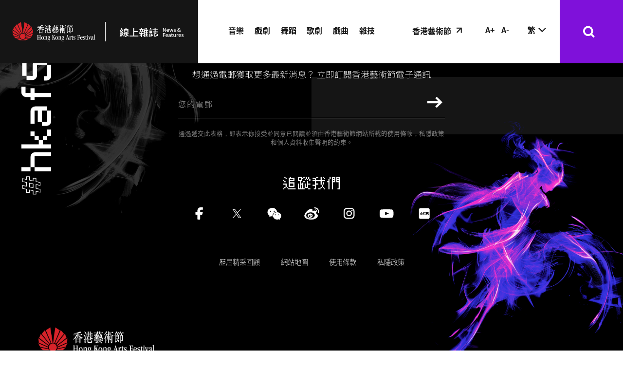

--- FILE ---
content_type: text/html; charset=UTF-8
request_url: https://news.artsfestival.org/tc/articles_tag/%E5%BE%B7%E5%B8%83%E8%A5%BF/
body_size: 6893
content:
<!DOCTYPE html>
<html lang="tc">
    <head>

	<!-- Google Tag Manager -->
	<script>(function(w,d,s,l,i){w[l]=w[l]||[];w[l].push({'gtm.start':
	new Date().getTime(),event:'gtm.js'});var f=d.getElementsByTagName(s)[0],
	j=d.createElement(s),dl=l!='dataLayer'?'&l='+l:'';j.async=true;j.src=
	'https://www.googletagmanager.com/gtm.js?id='+i+dl;f.parentNode.insertBefore(j,f);
	})(window,document,'script','dataLayer','GTM-PLPV6PN');</script>
	<!-- End Google Tag Manager -->

    
        <meta charset="utf-8">
        
        <meta name="viewport" content="width=device-width, initial-scale=1.0, user-scalable=no">

        <!--[if lt IE 9]>
        <script src="https://cdnjs.cloudflare.com/ajax/libs/html5shiv/3.7.3/html5shiv.min.js"></script>
        <![endif]-->
        <meta name='robots' content='index, follow, max-image-preview:large, max-snippet:-1, max-video-preview:-1' />
<link rel="alternate" hreflang="zh-hant" href="https://news.artsfestival.org/tc/articles_tag/%e5%be%b7%e5%b8%83%e8%a5%bf/" />
<link rel="alternate" hreflang="x-default" href="https://news.artsfestival.org/tc/articles_tag/%e5%be%b7%e5%b8%83%e8%a5%bf/" />

	<!-- This site is optimized with the Yoast SEO plugin v19.10 - https://yoast.com/wordpress/plugins/seo/ -->
	<title>德布西 Archives - 香港藝術節 線上雜誌</title>
	<link rel="canonical" href="https://news.artsfestival.org/tc/articles_tag/德布西/" />
	<meta property="og:locale" content="en_US" />
	<meta property="og:type" content="article" />
	<meta property="og:title" content="德布西 Archives - 香港藝術節 線上雜誌" />
	<meta property="og:url" content="https://news.artsfestival.org/tc/articles_tag/德布西/" />
	<meta property="og:site_name" content="香港藝術節 線上雜誌" />
	<meta property="og:image" content="https://news.artsfestival.org/wp-content/uploads/2025/11/og_1201x631.jpg" />
	<meta property="og:image:width" content="1201" />
	<meta property="og:image:height" content="631" />
	<meta property="og:image:type" content="image/jpeg" />
	<meta name="twitter:card" content="summary_large_image" />
	<script type="application/ld+json" class="yoast-schema-graph">{"@context":"https://schema.org","@graph":[{"@type":"CollectionPage","@id":"https://news.artsfestival.org/tc/articles_tag/%e5%be%b7%e5%b8%83%e8%a5%bf/","url":"https://news.artsfestival.org/tc/articles_tag/%e5%be%b7%e5%b8%83%e8%a5%bf/","name":"德布西 Archives - 香港藝術節 線上雜誌","isPartOf":{"@id":"https://news.artsfestival.org/tc/#website"},"primaryImageOfPage":{"@id":"https://news.artsfestival.org/tc/articles_tag/%e5%be%b7%e5%b8%83%e8%a5%bf/#primaryimage"},"image":{"@id":"https://news.artsfestival.org/tc/articles_tag/%e5%be%b7%e5%b8%83%e8%a5%bf/#primaryimage"},"thumbnailUrl":"https://news.artsfestival.org/wp-content/uploads/2023/11/feature-image-og-image.png","breadcrumb":{"@id":"https://news.artsfestival.org/tc/articles_tag/%e5%be%b7%e5%b8%83%e8%a5%bf/#breadcrumb"},"inLanguage":"zh-Hant"},{"@type":"ImageObject","inLanguage":"zh-Hant","@id":"https://news.artsfestival.org/tc/articles_tag/%e5%be%b7%e5%b8%83%e8%a5%bf/#primaryimage","url":"https://news.artsfestival.org/wp-content/uploads/2023/11/feature-image-og-image.png","contentUrl":"https://news.artsfestival.org/wp-content/uploads/2023/11/feature-image-og-image.png","width":1920,"height":926},{"@type":"BreadcrumbList","@id":"https://news.artsfestival.org/tc/articles_tag/%e5%be%b7%e5%b8%83%e8%a5%bf/#breadcrumb","itemListElement":[{"@type":"ListItem","position":1,"name":"Home","item":"https://news.artsfestival.org/tc/"},{"@type":"ListItem","position":2,"name":"德布西"}]},{"@type":"WebSite","@id":"https://news.artsfestival.org/tc/#website","url":"https://news.artsfestival.org/tc/","name":"香港藝術節 線上雜誌","description":"香港藝術節 線上雜誌","potentialAction":[{"@type":"SearchAction","target":{"@type":"EntryPoint","urlTemplate":"https://news.artsfestival.org/tc/?s={search_term_string}"},"query-input":"required name=search_term_string"}],"inLanguage":"zh-Hant"}]}</script>
	<!-- / Yoast SEO plugin. -->


<link rel='dns-prefetch' href='//platform-api.sharethis.com' />
<link rel="alternate" type="application/rss+xml" title="香港藝術節 線上雜誌 &raquo; 德布西 Tag Feed" href="https://news.artsfestival.org/tc/articles_tag/%e5%be%b7%e5%b8%83%e8%a5%bf/feed/" />
<style id='wp-img-auto-sizes-contain-inline-css' type='text/css'>
img:is([sizes=auto i],[sizes^="auto," i]){contain-intrinsic-size:3000px 1500px}
/*# sourceURL=wp-img-auto-sizes-contain-inline-css */
</style>
<style id='wp-emoji-styles-inline-css' type='text/css'>

	img.wp-smiley, img.emoji {
		display: inline !important;
		border: none !important;
		box-shadow: none !important;
		height: 1em !important;
		width: 1em !important;
		margin: 0 0.07em !important;
		vertical-align: -0.1em !important;
		background: none !important;
		padding: 0 !important;
	}
/*# sourceURL=wp-emoji-styles-inline-css */
</style>
<link rel='stylesheet' id='wp-block-library-css' href='https://news.artsfestival.org/wp-includes/css/dist/block-library/style.min.css?ver=6.9' type='text/css' media='all' />
<style id='wp-block-library-inline-css' type='text/css'>
/*wp_block_styles_on_demand_placeholder:696cd320701e3*/
/*# sourceURL=wp-block-library-inline-css */
</style>
<style id='classic-theme-styles-inline-css' type='text/css'>
/*! This file is auto-generated */
.wp-block-button__link{color:#fff;background-color:#32373c;border-radius:9999px;box-shadow:none;text-decoration:none;padding:calc(.667em + 2px) calc(1.333em + 2px);font-size:1.125em}.wp-block-file__button{background:#32373c;color:#fff;text-decoration:none}
/*# sourceURL=/wp-includes/css/classic-themes.min.css */
</style>
<link rel='stylesheet' id='share-this-share-buttons-sticky-css' href='https://news.artsfestival.org/wp-content/plugins/sharethis-share-buttons/css/mu-style.css?ver=1687495409' type='text/css' media='all' />
<link rel='stylesheet' id='wpml-legacy-horizontal-list-0-css' href='//news.artsfestival.org/wp-content/plugins/sitepress-multilingual-cms/templates/language-switchers/legacy-list-horizontal/style.min.css?ver=1' type='text/css' media='all' />
<script type="text/javascript" src="https://news.artsfestival.org/wp-includes/js/jquery/jquery.min.js?ver=3.7.1" id="jquery-core-js"></script>
<script type="text/javascript" src="https://news.artsfestival.org/wp-includes/js/jquery/jquery-migrate.min.js?ver=3.4.1" id="jquery-migrate-js"></script>
<script type="text/javascript" id="wpml-cookie-js-extra">
/* <![CDATA[ */
var wpml_cookies = {"wp-wpml_current_language":{"value":"tc","expires":1,"path":"/"}};
var wpml_cookies = {"wp-wpml_current_language":{"value":"tc","expires":1,"path":"/"}};
//# sourceURL=wpml-cookie-js-extra
/* ]]> */
</script>
<script type="text/javascript" src="https://news.artsfestival.org/wp-content/plugins/sitepress-multilingual-cms/res/js/cookies/language-cookie.js?ver=4.5.12" id="wpml-cookie-js"></script>
<script type="text/javascript" src="//platform-api.sharethis.com/js/sharethis.js?ver=2.1.6#property=64d1f7712cfdc30012cb5d27&amp;product=inline-buttons&amp;source=sharethis-share-buttons-wordpress" id="share-this-share-buttons-mu-js"></script>
<link rel="https://api.w.org/" href="https://news.artsfestival.org/tc/wp-json/" /><link rel="EditURI" type="application/rsd+xml" title="RSD" href="https://news.artsfestival.org/xmlrpc.php?rsd" />
<meta name="generator" content="WordPress 6.9" />
<meta name="generator" content="WPML ver:4.5.12 stt:1,67,66;" />
    <!-- Global site tag (gtag.js) - Google Analytics -->
    <script async src="https://www.googletagmanager.com/gtag/js?id=G-ZZP9DQEB1C"></script>
    <script>
      window.dataLayer = window.dataLayer || [];
      function gtag(){dataLayer.push(arguments);}
      gtag('js', new Date());

      gtag('config', 'G-ZZP9DQEB1C');
    </script>
 		<link rel="icon" href="https://news.artsfestival.org/wp-content/uploads/2022/09/cropped-favicon-32x32-1-32x32.png" sizes="32x32" />
<link rel="icon" href="https://news.artsfestival.org/wp-content/uploads/2022/09/cropped-favicon-32x32-1-192x192.png" sizes="192x192" />
<link rel="apple-touch-icon" href="https://news.artsfestival.org/wp-content/uploads/2022/09/cropped-favicon-32x32-1-180x180.png" />
<meta name="msapplication-TileImage" content="https://news.artsfestival.org/wp-content/uploads/2022/09/cropped-favicon-32x32-1-270x270.png" />
	    <link href="https://news.artsfestival.org/wp-content/themes/hkaf/assets/css/bootstrap.min.css?ver=20260118203336" rel="stylesheet">
	    <link href="https://news.artsfestival.org/wp-content/themes/hkaf/assets/css/swiper-bundle.min.css?ver=20260118203336" rel="stylesheet">

        	    <link href="https://news.artsfestival.org/wp-content/themes/hkaf/assets/css/stylesheettc.css?ver=20260118203336" rel="stylesheet">
        
	    <link href="https://news.artsfestival.org/wp-content/themes/hkaf/assets/css/main.css?ver=20260118203336" rel="stylesheet">
	    <link href="https://news.artsfestival.org/wp-content/themes/hkaf/assets/css/list.css?ver=20260118203336" rel="stylesheet">
        <link href="https://news.artsfestival.org/wp-content/themes/hkaf/assets/css/detail.css?ver=20260118203336" rel="stylesheet">
        <link href="https://news.artsfestival.org/wp-content/themes/hkaf/assets/css/magnific-popup.css?ver=20260118203336" rel="stylesheet">
        <!-- Google Font -->
        <link rel="preconnect" href="https://fonts.googleapis.com">
        <link rel="preconnect" href="https://fonts.gstatic.com" crossorigin>
        <link href="https://fonts.googleapis.com/css2?family=Noto+Sans+SC:wght@100..900&display=swap" rel="stylesheet">
        <link href="https://fonts.googleapis.com/css2?family=Noto+Sans+TC:wght@100..900&display=swap" rel="stylesheet">

        <script src="https://news.artsfestival.org/wp-content/themes/hkaf/assets/js/qrcode.min.js?ver=20260118203336"></script>
        <script src="https://news.artsfestival.org/wp-content/themes/hkaf/assets/js/jquery-3.6.0.min.js?ver=20260118203336"></script>
        <script src="https://news.artsfestival.org/wp-content/themes/hkaf/assets/js/swiper-bundle.min.js?ver=20260118203336"></script>
        <script src="https://news.artsfestival.org/wp-content/themes/hkaf/assets/js/cusAnimation.min.js?ver=20260118203336"></script>
        <script src="https://news.artsfestival.org/wp-content/themes/hkaf/assets/js/main.js?ver=20260118203336"></script>
        <script src="https://news.artsfestival.org/wp-content/themes/hkaf/assets/js/popper.min.js?ver=20260118203336"></script>
        <script src="https://news.artsfestival.org/wp-content/themes/hkaf/assets/js/jquery.magnific-popup.min.js?ver=20260118203336"></script>
                <script src="https://news.artsfestival.org/wp-content/themes/hkaf/assets/js/bootstrap.min.js?ver=20260118203336"></script>
        		<script type="text/javascript" src="https://platform-api.sharethis.com/js/sharethis.js#property=649bdf7143819d0013197d01&product=inline-share-buttons&source=platform" async="async"></script>
    </head>

    
    <body class="detail">
	<!-- Google Tag Manager (noscript) -->
	<noscript><iframe src="https://www.googletagmanager.com/ns.html?id=GTM-PLPV6PN"
	height="0" width="0" style="display:none;visibility:hidden"></iframe></noscript>
	<!-- End Google Tag Manager (noscript) -->

            <main>
                        <header class="nav short">
                            <div class="nav-main">
                    <div class="logo">
                        <a class="heading-logo-border"  href="https://news.artsfestival.org/tc/" class="no-hr">     
                            <img src="https://news.artsfestival.org/wp-content/uploads/2025/10/logo_black.png" alt="Hong Kong Arts Festival" class="desk-logo">
                        </a>
						<div class="sub-logo-div"><a href="https://news.artsfestival.org/tc/"><img class="header-wording-logo" src="https://news.artsfestival.org/wp-content/uploads/2025/10/img_news_features_tc_black.png"></img></a></div>
                    </div>
                    <span class="chosen-mb"><a href="#"><h4><//?php _e('News & Features', 'hkaf')?></h4></a></span>
                    <div class="menu-nav">
                    <div class="nav-btn">
                        <div class="top"></div>
                        <div class="mid"></div>
                        <div class="bot"></div>
                    </div>
                    </div>
                    <div class="nav-left">
                        <ul class="menu-r">
                            <li class="t_lg_pc art_link_div">
                                                                    <a class="art_link" target="_blank" href="https://www.hk.artsfestival.org/tc">香港藝術節</a>
                                                            </li>
                            <li class="fontsize">
                                <span class="fontsize-plus">A+</span>
                                <span class="fontsize-reduce">A-</span>
                            </li>
                                                        <li class="langs-li">繁
                                <ul>
                                                                        <li><a href="https://news.artsfestival.org/en/articles/%e7%ad%86%e5%8b%95%e8%81%b2%e8%89%b2-%e9%9a%a8%e5%bf%83%e6%b5%81%e5%8b%95%e7%9a%84%e6%a2%b5%e9%ab%98%e7%95%ab%e5%b8%83/">EN</a></li>
                                    <li><a href="https://news.artsfestival.org/sc/articles/%e7%ad%86%e5%8b%95%e8%81%b2%e8%89%b2-%e9%9a%a8%e5%bf%83%e6%b5%81%e5%8b%95%e7%9a%84%e6%a2%b5%e9%ab%98%e7%95%ab%e5%b8%83/">简</a></li>
                                                                    </ul>
                            </li>
                                                        <li class="search">
                             <form class="search_nav" method="get" action="search-page" autocomplete="off">
                                <input type="text" name="keyword" id="search_key_word" class="search-input" placeholder="搜尋" required/>
                                <div class="top-search">
                                                                        <p><a href="/tc/search-page/?keyword= 罪與罰"> 罪與罰</a></p>
                                                                        <p><a href="/tc/search-page/?keyword= 曹禺"> 曹禺</a></p>
                                                                        <p><a href="/tc/search-page/?keyword= 仙凡之戀"> 仙凡之戀</a></p>
                                                                        <p><a href="/tc/search-page/?keyword= 海底兩萬里"> 海底兩萬里</a></p>
                                                                        <p><a href="/tc/search-page/?keyword= 梅卓燕"> 梅卓燕</a></p>
                                                                        <p><a href="/tc/search-page/?keyword= 卡門"> 卡門</a></p>
                                                                        <p><a href="/tc/search-page/?keyword= 越劇"> 越劇</a></p>
                                                                        <p><a href="/tc/search-page/?keyword= 藝妓"> 藝妓</a></p>
                                                                        <p><a href="/tc/search-page/?keyword= 能劇"> 能劇</a></p>
                                                                        <p><a href="/tc/search-page/?keyword= 貝多芬"> 貝多芬</a></p>
                                                                    </div>
                                <button class="btn-search"><img class="search_icon" src="https://news.artsfestival.org/wp-content/themes/hkaf/assets/image/search.svg" alt=""></button>
                                <!-- <button class="btn-test">Test</button> -->
                                <img class="search_close" src="https://news.artsfestival.org/wp-content/themes/hkaf/assets/icon/ico_search_close_white.svg" alt="">
                             </form>
                            </li>
                        </ul>
                        <ul class="menu">
                            <!-- <li class="chosen heading-word"><a href="<//?=$site_url?><//?=$langcode?>"><h4><//?php _e('News & Features', 'hkaf')?></h4></a></li> -->
                            <li><a href="https://news.artsfestival.org/tc/category-list-page/?categroy_type=music">音樂</a></li>
                            <li><a href="https://news.artsfestival.org/tc/category-list-page/?categroy_type=theatre">戲劇</a></li>
                            <li><a href="https://news.artsfestival.org/tc/category-list-page/?categroy_type=dance">舞蹈</a></li>
                            <li><a href="https://news.artsfestival.org/tc/category-list-page/?categroy_type=opera">歌劇</a></li>
                            <li><a href="https://news.artsfestival.org/tc/category-list-page/?categroy_type=chinese+opera">戲曲</a></li>
							<li><a href="https://news.artsfestival.org/tc/category-list-page/?categroy_type=circus">雜技</a></li>
                            <li class="t_lg_mobi art_l_link">
                                                                    <a class="art_link" href="https://www.hk.artsfestival.org/tc">香港藝術節</a>
                                                            </li>
                        </ul>
                    </div>
                </div>
            </header>

<footer>
<div class="ft-left">
    <div class="container-fluid">
        <img src="https://news.artsfestival.org/wp-content/uploads/2025/10/logo_black.png" alt="Hong Kong Arts Festival" class="desk-logo">
        <img src="https://news.artsfestival.org/wp-content/uploads/2025/10/logo_black.png" alt="Hong Kong Arts Festival" class="mob-logo">
        <div class="cpr"><p>© 本網站內一切內容之版權均屬香港藝術節所有。<br />
所有內容均由作者獨立撰寫，並不反映香港藝術節之意見。</p>
</div>
    </div>
</div>
<div class="ft-bg2">
         <img class="ft-r-bg-img" src="https://news.artsfestival.org/wp-content/uploads/2025/10/footer_r_img.png" alt="">
    </div>



<div class="ft-div">
    <div class="ft-bg1">
                <img class="ft-bg-img" src="https://news.artsfestival.org/wp-content/uploads/2025/10/img-bg.png" alt="">
            </div>
    <div class="contact-us">
        <form class="subcrible-form" action="https://www.hk.artsfestival.org/en/subscribe.html" method="get">
        <h4 class="cu-title">訂閱最新消息</h4>
        <p class="cu-des">想通過電郵獲取更多最新消息？ 立即訂閱香港藝術節電子通訊</p>
        <input class="cu-input" type="text" placeholder="您的電郵"/>
        <input type=submit class="submit-btn"/>
        </form>
        <div class="in-tip">通過遞交此表格，即表示你接受並同意已閱讀並須由香港藝術節網站所載的使用條款，私隱政策和個人資料收集聲明的約束。</div>

        <h4 class="cu-title">追蹤我們</h4>
        <div class="social-m">
            <div class="sm"><a href="https://www.facebook.com/HKArtsFestival" target="_blank"><img src="https://news.artsfestival.org/wp-content/themes/hkaf/assets/icon/ico_facebook.svg" alt=""></a></div>
            <div class="sm"><a href="https://twitter.com/HKArtsFestival" target="_blank"><img src="https://news.artsfestival.org/wp-content/themes/hkaf/assets/icon/ico_x_twitter.svg" alt=""></a></div>
            <div class="sm"><a href="https://go.hkaf.org/followus-en" target="_blank"><img src="https://news.artsfestival.org/wp-content/themes/hkaf/assets/icon/ico_wechat.svg" alt=""></a></div>
            <div class="sm"><a href="https://www.weibo.com/hkartsfestival" target="_blank"><img src="https://news.artsfestival.org/wp-content/themes/hkaf/assets/icon/ico_weibo.svg" alt=""></a></div>
            <div class="sm"><a href="https://www.instagram.com/hkartsfestival" target="_blank"><img src="https://news.artsfestival.org/wp-content/themes/hkaf/assets/icon/ico_instagram.svg" alt=""></a></div>
            <div class="sm"><a href="https://www.youtube.com/user/hkartsfestival" target="_blank"><img src="https://news.artsfestival.org/wp-content/themes/hkaf/assets/icon/ico_youtube.svg" alt=""></a></div>
            <div class="sm"><a href="https://www.xiaohongshu.com/user/profile/63e6e280000000002702be2c" target="_blank"><img src="https://news.artsfestival.org/wp-content/themes/hkaf/assets/icon/ico_red_book_white.svg" alt=""></a></div>
        </div>

        <div class="ft-link">
            <a href="https://news.artsfestival.org/tc/flashback/">歷屆精采回顧</a>
            <a href="https://news.artsfestival.org/tc/sitemap/">網站地圖</a>
            <a href="https://news.artsfestival.org/tc/terms-of-use/">使用條款</a>
            <a href="https://news.artsfestival.org/tc/privacy-policy/">私隱政策</a>
        </div>
    </div>
</div>


<div class="footer_m_div">
                <img class="f_m_img" src="https://news.artsfestival.org/wp-content/uploads/2025/10/img-footer1.png" alt="">
            </div>
</footer>
</main>

<!-- Google tag (gtag.js) -->
<script async src="https://www.googletagmanager.com/gtag/js?id=UA-33555179-17"></script>
<script>
  window.dataLayer = window.dataLayer || [];
  function gtag(){dataLayer.push(arguments);}
  gtag('js', new Date());

  gtag('config', 'UA-33555179-17');
</script>

<style>
.submit-btn{
    display: inline-block;
    position: absolute;
    left: 91%;
    top: 31%;
    color: transparent;
}
@media(max-width:768px){
    .submit-btn{
        top:39%;
        left:80%;
    }
}
</style>

<script>
$( ".subcrible-form" ).submit(function( event ) {
  event.preventDefault();
  var email_address = $('.cu-input').val();
    var subscrible_url = "https://www.hk.artsfestival.org/tc/subscribe.html?email=" + email_address;
  window.location.href = subscrible_url;
});
</script>
<!--Wordpress Script-->
<script type="speculationrules">
{"prefetch":[{"source":"document","where":{"and":[{"href_matches":"/tc/*"},{"not":{"href_matches":["/wp-*.php","/wp-admin/*","/wp-content/uploads/*","/wp-content/*","/wp-content/plugins/*","/wp-content/themes/hkaf/*","/tc/*\\?(.+)"]}},{"not":{"selector_matches":"a[rel~=\"nofollow\"]"}},{"not":{"selector_matches":".no-prefetch, .no-prefetch a"}}]},"eagerness":"conservative"}]}
</script>
<script id="wp-emoji-settings" type="application/json">
{"baseUrl":"https://s.w.org/images/core/emoji/17.0.2/72x72/","ext":".png","svgUrl":"https://s.w.org/images/core/emoji/17.0.2/svg/","svgExt":".svg","source":{"concatemoji":"https://news.artsfestival.org/wp-includes/js/wp-emoji-release.min.js?ver=6.9"}}
</script>
<script type="module">
/* <![CDATA[ */
/*! This file is auto-generated */
const a=JSON.parse(document.getElementById("wp-emoji-settings").textContent),o=(window._wpemojiSettings=a,"wpEmojiSettingsSupports"),s=["flag","emoji"];function i(e){try{var t={supportTests:e,timestamp:(new Date).valueOf()};sessionStorage.setItem(o,JSON.stringify(t))}catch(e){}}function c(e,t,n){e.clearRect(0,0,e.canvas.width,e.canvas.height),e.fillText(t,0,0);t=new Uint32Array(e.getImageData(0,0,e.canvas.width,e.canvas.height).data);e.clearRect(0,0,e.canvas.width,e.canvas.height),e.fillText(n,0,0);const a=new Uint32Array(e.getImageData(0,0,e.canvas.width,e.canvas.height).data);return t.every((e,t)=>e===a[t])}function p(e,t){e.clearRect(0,0,e.canvas.width,e.canvas.height),e.fillText(t,0,0);var n=e.getImageData(16,16,1,1);for(let e=0;e<n.data.length;e++)if(0!==n.data[e])return!1;return!0}function u(e,t,n,a){switch(t){case"flag":return n(e,"\ud83c\udff3\ufe0f\u200d\u26a7\ufe0f","\ud83c\udff3\ufe0f\u200b\u26a7\ufe0f")?!1:!n(e,"\ud83c\udde8\ud83c\uddf6","\ud83c\udde8\u200b\ud83c\uddf6")&&!n(e,"\ud83c\udff4\udb40\udc67\udb40\udc62\udb40\udc65\udb40\udc6e\udb40\udc67\udb40\udc7f","\ud83c\udff4\u200b\udb40\udc67\u200b\udb40\udc62\u200b\udb40\udc65\u200b\udb40\udc6e\u200b\udb40\udc67\u200b\udb40\udc7f");case"emoji":return!a(e,"\ud83e\u1fac8")}return!1}function f(e,t,n,a){let r;const o=(r="undefined"!=typeof WorkerGlobalScope&&self instanceof WorkerGlobalScope?new OffscreenCanvas(300,150):document.createElement("canvas")).getContext("2d",{willReadFrequently:!0}),s=(o.textBaseline="top",o.font="600 32px Arial",{});return e.forEach(e=>{s[e]=t(o,e,n,a)}),s}function r(e){var t=document.createElement("script");t.src=e,t.defer=!0,document.head.appendChild(t)}a.supports={everything:!0,everythingExceptFlag:!0},new Promise(t=>{let n=function(){try{var e=JSON.parse(sessionStorage.getItem(o));if("object"==typeof e&&"number"==typeof e.timestamp&&(new Date).valueOf()<e.timestamp+604800&&"object"==typeof e.supportTests)return e.supportTests}catch(e){}return null}();if(!n){if("undefined"!=typeof Worker&&"undefined"!=typeof OffscreenCanvas&&"undefined"!=typeof URL&&URL.createObjectURL&&"undefined"!=typeof Blob)try{var e="postMessage("+f.toString()+"("+[JSON.stringify(s),u.toString(),c.toString(),p.toString()].join(",")+"));",a=new Blob([e],{type:"text/javascript"});const r=new Worker(URL.createObjectURL(a),{name:"wpTestEmojiSupports"});return void(r.onmessage=e=>{i(n=e.data),r.terminate(),t(n)})}catch(e){}i(n=f(s,u,c,p))}t(n)}).then(e=>{for(const n in e)a.supports[n]=e[n],a.supports.everything=a.supports.everything&&a.supports[n],"flag"!==n&&(a.supports.everythingExceptFlag=a.supports.everythingExceptFlag&&a.supports[n]);var t;a.supports.everythingExceptFlag=a.supports.everythingExceptFlag&&!a.supports.flag,a.supports.everything||((t=a.source||{}).concatemoji?r(t.concatemoji):t.wpemoji&&t.twemoji&&(r(t.twemoji),r(t.wpemoji)))});
//# sourceURL=https://news.artsfestival.org/wp-includes/js/wp-emoji-loader.min.js
/* ]]> */
</script>



</body>
</html>


--- FILE ---
content_type: text/css
request_url: https://news.artsfestival.org/wp-content/themes/hkaf/assets/css/stylesheettc.css?ver=20260118203336
body_size: 1009
content:
/* noto-sans-tc-100 - latin_chinese-traditional */
@font-face {
    font-family: 'Noto Sans TC';
    font-style: normal;
    font-weight: 100;
    src: url('../fonts/noto-sans-tc-v26-latin_chinese-traditional-100.eot'); /* IE9 Compat Modes */
    src: local(''),
         url('../fonts/noto-sans-tc-v26-latin_chinese-traditional-100.eot?#iefix') format('embedded-opentype'), /* IE6-IE8 */
         url('../fonts/noto-sans-tc-v26-latin_chinese-traditional-100.woff2') format('woff2'), /* Super Modern Browsers */
         url('../fonts/noto-sans-tc-v26-latin_chinese-traditional-100.woff') format('woff'), /* Modern Browsers */
         url('../fonts/noto-sans-tc-v26-latin_chinese-traditional-100.ttf') format('truetype'), /* Safari, Android, iOS */
         url('../fonts/noto-sans-tc-v26-latin_chinese-traditional-100.svg#NotoSansTC') format('svg'); /* Legacy iOS */
  }
  /* noto-sans-tc-300 - latin_chinese-traditional */
  @font-face {
    font-family: 'Noto Sans TC';
    font-style: normal;
    font-weight: 300;
    src: url('../fonts/noto-sans-tc-v26-latin_chinese-traditional-300.eot'); /* IE9 Compat Modes */
    src: local(''),
         url('../fonts/noto-sans-tc-v26-latin_chinese-traditional-300.eot?#iefix') format('embedded-opentype'), /* IE6-IE8 */
         url('../fonts/noto-sans-tc-v26-latin_chinese-traditional-300.woff2') format('woff2'), /* Super Modern Browsers */
         url('../fonts/noto-sans-tc-v26-latin_chinese-traditional-300.woff') format('woff'), /* Modern Browsers */
         url('../fonts/noto-sans-tc-v26-latin_chinese-traditional-300.ttf') format('truetype'), /* Safari, Android, iOS */
         url('../fonts/noto-sans-tc-v26-latin_chinese-traditional-300.svg#NotoSansTC') format('svg'); /* Legacy iOS */
  }
  /* noto-sans-tc-regular - latin_chinese-traditional */
  @font-face {
    font-family: 'Noto Sans TC';
    font-style: normal;
    font-weight: 400;
    src: url('../fonts/noto-sans-tc-v26-latin_chinese-traditional-regular.eot'); /* IE9 Compat Modes */
    src: local(''),
         url('../fonts/noto-sans-tc-v26-latin_chinese-traditional-regular.eot?#iefix') format('embedded-opentype'), /* IE6-IE8 */
         url('../fonts/noto-sans-tc-v26-latin_chinese-traditional-regular.woff2') format('woff2'), /* Super Modern Browsers */
         url('../fonts/noto-sans-tc-v26-latin_chinese-traditional-regular.woff') format('woff'), /* Modern Browsers */
         url('../fonts/noto-sans-tc-v26-latin_chinese-traditional-regular.ttf') format('truetype'), /* Safari, Android, iOS */
         url('../fonts/noto-sans-tc-v26-latin_chinese-traditional-regular.svg#NotoSansTC') format('svg'); /* Legacy iOS */
  }
  /* noto-sans-tc-500 - latin_chinese-traditional */
  @font-face {
    font-family: 'Noto Sans TC';
    font-style: normal;
    font-weight: 500;
    src: url('../fonts/noto-sans-tc-v26-latin_chinese-traditional-500.eot'); /* IE9 Compat Modes */
    src: local(''),
         url('../fonts/noto-sans-tc-v26-latin_chinese-traditional-500.eot?#iefix') format('embedded-opentype'), /* IE6-IE8 */
         url('../fonts/noto-sans-tc-v26-latin_chinese-traditional-500.woff2') format('woff2'), /* Super Modern Browsers */
         url('../fonts/noto-sans-tc-v26-latin_chinese-traditional-500.woff') format('woff'), /* Modern Browsers */
         url('../fonts/noto-sans-tc-v26-latin_chinese-traditional-500.ttf') format('truetype'), /* Safari, Android, iOS */
         url('../fonts/noto-sans-tc-v26-latin_chinese-traditional-500.svg#NotoSansTC') format('svg'); /* Legacy iOS */
  }
  /* noto-sans-tc-700 - latin_chinese-traditional */
  @font-face {
    font-family: 'Noto Sans TC';
    font-style: normal;
    font-weight: 700;
    src: url('../fonts/noto-sans-tc-v26-latin_chinese-traditional-700.eot'); /* IE9 Compat Modes */
    src: local(''),
         url('../fonts/noto-sans-tc-v26-latin_chinese-traditional-700.eot?#iefix') format('embedded-opentype'), /* IE6-IE8 */
         url('../fonts/noto-sans-tc-v26-latin_chinese-traditional-700.woff2') format('woff2'), /* Super Modern Browsers */
         url('../fonts/noto-sans-tc-v26-latin_chinese-traditional-700.woff') format('woff'), /* Modern Browsers */
         url('../fonts/noto-sans-tc-v26-latin_chinese-traditional-700.ttf') format('truetype'), /* Safari, Android, iOS */
         url('../fonts/noto-sans-tc-v26-latin_chinese-traditional-700.svg#NotoSansTC') format('svg'); /* Legacy iOS */
  }
  /* noto-sans-tc-900 - latin_chinese-traditional */
  @font-face {
    font-family: 'Noto Sans TC';
    font-style: normal;
    font-weight: 900;
    src: url('../fonts/noto-sans-tc-v26-latin_chinese-traditional-900.eot'); /* IE9 Compat Modes */
    src: local(''),
         url('../fonts/noto-sans-tc-v26-latin_chinese-traditional-900.eot?#iefix') format('embedded-opentype'), /* IE6-IE8 */
         url('../fonts/noto-sans-tc-v26-latin_chinese-traditional-900.woff2') format('woff2'), /* Super Modern Browsers */
         url('../fonts/noto-sans-tc-v26-latin_chinese-traditional-900.woff') format('woff'), /* Modern Browsers */
         url('../fonts/noto-sans-tc-v26-latin_chinese-traditional-900.ttf') format('truetype'), /* Safari, Android, iOS */
         url('../fonts/noto-sans-tc-v26-latin_chinese-traditional-900.svg#NotoSansTC') format('svg'); /* Legacy iOS */
  }


  /* noto-serif-tc-regular - latin_chinese-traditional */
@font-face {
    font-family: 'Noto Serif TC';
    font-style: normal;
    font-weight: 400;
    src: url('../fonts/noto-serif-tc-v23-latin_chinese-traditional-regular.eot'); /* IE9 Compat Modes */
    src: local(''),
         url('../fonts/noto-serif-tc-v23-latin_chinese-traditional-regular.eot?#iefix') format('embedded-opentype'), /* IE6-IE8 */
         url('../fonts/noto-serif-tc-v23-latin_chinese-traditional-regular.woff2') format('woff2'), /* Super Modern Browsers */
         url('../fonts/noto-serif-tc-v23-latin_chinese-traditional-regular.woff') format('woff'), /* Modern Browsers */
         url('../fonts/noto-serif-tc-v23-latin_chinese-traditional-regular.ttf') format('truetype'), /* Safari, Android, iOS */
         url('../fonts/noto-serif-tc-v23-latin_chinese-traditional-regular.svg#NotoSerifTC') format('svg'); /* Legacy iOS */
  }
  /* noto-serif-tc-600 - latin_chinese-traditional */
  @font-face {
    font-family: 'Noto Serif TC';
    font-style: normal;
    font-weight: 600;
    src: url('../fonts/noto-serif-tc-v23-latin_chinese-traditional-600.eot'); /* IE9 Compat Modes */
    src: local(''),
         url('../fonts/noto-serif-tc-v23-latin_chinese-traditional-600.eot?#iefix') format('embedded-opentype'), /* IE6-IE8 */
         url('../fonts/noto-serif-tc-v23-latin_chinese-traditional-600.woff2') format('woff2'), /* Super Modern Browsers */
         url('../fonts/noto-serif-tc-v23-latin_chinese-traditional-600.woff') format('woff'), /* Modern Browsers */
         url('../fonts/noto-serif-tc-v23-latin_chinese-traditional-600.ttf') format('truetype'), /* Safari, Android, iOS */
         url('../fonts/noto-serif-tc-v23-latin_chinese-traditional-600.svg#NotoSerifTC') format('svg'); /* Legacy iOS */
  }
  /* noto-serif-tc-700 - latin_chinese-traditional */
  @font-face {
    font-family: 'Noto Serif TC';
    font-style: normal;
    font-weight: 700;
    src: url('../fonts/noto-serif-tc-v23-latin_chinese-traditional-700.eot'); /* IE9 Compat Modes */
    src: local(''),
         url('../fonts/noto-serif-tc-v23-latin_chinese-traditional-700.eot?#iefix') format('embedded-opentype'), /* IE6-IE8 */
         url('../fonts/noto-serif-tc-v23-latin_chinese-traditional-700.woff2') format('woff2'), /* Super Modern Browsers */
         url('../fonts/noto-serif-tc-v23-latin_chinese-traditional-700.woff') format('woff'), /* Modern Browsers */
         url('../fonts/noto-serif-tc-v23-latin_chinese-traditional-700.ttf') format('truetype'), /* Safari, Android, iOS */
         url('../fonts/noto-serif-tc-v23-latin_chinese-traditional-700.svg#NotoSerifTC') format('svg'); /* Legacy iOS */
  }
  /* noto-serif-tc-900 - latin_chinese-traditional */
  @font-face {
    font-family: 'Noto Serif TC';
    font-style: normal;
    font-weight: 900;
    src: url('../fonts/noto-serif-tc-v23-latin_chinese-traditional-900.eot'); /* IE9 Compat Modes */
    src: local(''),
         url('../fonts/noto-serif-tc-v23-latin_chinese-traditional-900.eot?#iefix') format('embedded-opentype'), /* IE6-IE8 */
         url('../fonts/noto-serif-tc-v23-latin_chinese-traditional-900.woff2') format('woff2'), /* Super Modern Browsers */
         url('../fonts/noto-serif-tc-v23-latin_chinese-traditional-900.woff') format('woff'), /* Modern Browsers */
         url('../fonts/noto-serif-tc-v23-latin_chinese-traditional-900.ttf') format('truetype'), /* Safari, Android, iOS */
         url('../fonts/noto-serif-tc-v23-latin_chinese-traditional-900.svg#NotoSerifTC') format('svg'); /* Legacy iOS */
  }

  /* CSCalebMono */
   @font-face {
    font-family: 'CS Caleb Mono';
     src: url('../fonts/CSCalebMono-Regular.woff2') format('woff2'), 
         url('../fonts/CSCalebMono-Regular.woff') format('woff'), 
         url('../fonts/CSCalebMono-Regular.ttf') format('truetype'); 
    font-style: normal;
    font-weight: normal;
    font-display: swap;
  }

  /* CSCalebMono */
  @font-face {
    font-family: 'CS Caleb Mono HK';
     src: url('../fonts/Cubic_11.woff2') format('woff2'), 
         url('../fonts/Cubic_11.woff') format('woff'), 
         url('../fonts/Cubic_11.ttf') format('truetype'); 
    font-style: normal;
    font-weight: normal;
    font-display: swap;
  }

  /* CSCalebMono */
  @font-face {
    font-family: 'Geist Mono';
     src: url('../fonts/GeistMono-Medium.woff2') format('woff2'), 
         url('../fonts/GeistMono-Medium.ttf') format('truetype'); 
    font-style: normal;
    font-weight: normal;
    font-display: swap;
  }

  :root {
     --black-color: #151515;
     --grey-color: #CFCFCF;
     --grey-color-bg: #F4F4F4;
     --red-color: #C43636;
     --white-color: #FFFFFF;
     --green-color: #197278;
     --transparent-color: rgba(0, 0, 0, 0);
     --ease-cubic-1: cubic-bezier(0.475,0.425,0,0.995);
     --mobile-width: 768px;
     --tablet-width: 1024px;
     --laptop-width: 1200px;
     --desktop-width: 1640px;
     --font-size: 20px;
     --font-size-tb: 16px;
     --font-size-xxl: 2.1rem; /* 42px */
     --font-size-xl: 1.75rem; /* 35px */
     --font-size-l: 1.4rem; /* 28px */
     --font-size-xm: 1.2rem; /* 24px */
     --font-size-m: 1.143rem; /* 22px */
     --font-size-s: 0.9rem; /* 18px */
     --font-size-xs: 0.8rem; /* 16px */
     --font-size-xxs: 0.7rem; /* 14px */
     --header-height: 300px;
     --header-min-height: 130px;
     --header-height-mb: 50px;
     --font-family-sans: 'Noto Sans TC', Arial, sans-serif;
     --font-family-serif: 'Noto Serif TC', serif;
 }

--- FILE ---
content_type: text/css
request_url: https://news.artsfestival.org/wp-content/themes/hkaf/assets/css/main.css?ver=20260118203336
body_size: 10479
content:
html, body{
    margin: 0;
    padding: 0;
    font-family: var(--font-family-sans);
    font-size: var(--font-size);
    background-color: var(--white-color);
    color: var(--black-color);
    font-family: "Noto Sans TC", sans-serif;
}
html.fs-big, 
html.fs-big body{
    font-size: 22px;
}
html.fs-small, 
html.fs-small body{
    font-size: 18px;
}
button {
    border: 0;
    background: none;
    outline: none;
    padding: 0;
}
*, ::after, ::before {
    -webkit-box-sizing: border-box;
    -moz-box-sizing: border-box;
    box-sizing: border-box;
    background-repeat: no-repeat;
}
/*
h1, h2, h3, h4, h5, h6{
    font-family: var(--font-family-serif);
    font-weight: bold;
}
    */
a, a:active, a:focus, a:visited, a:hover{
    color: inherit;
    position: relative;
    text-decoration: none;
}
main a:not(.no-hr):before{
    content: "";
    display: inline-block;
    width: 100%;
    height: 1px;
    background-color: var(--black-color);
    position: absolute;
    bottom: -16px;
    left: 0;
    transition: all 0.3s ease;
    opacity: 0;
}
a:hover:before{
    /* bottom: -6px;
    opacity: 1; */
}
ul:not(.default){
    padding: 0;
    margin: 0;
    list-style: none;
}
ul:not(.default) li{
    display: inline-block;
}
section{
    position: relative;
}
img{
    width: 100%;
}
input{
    background-color: transparent;
    border: none;
    letter-spacing: 2px;
    outline: none;
}
.btn_default{
    margin: 0px auto 120px;
    /*background: #7F11DA;*/
    background-color: #151515;
    width: 200px;
    color: var(--white-color);
    font-size: var(--font-size-s);
    text-align: center;
    line-height: 50px;
    /*border-radius: 30px;*/
    border-bottom-left-radius: 15px;
    cursor: pointer;
    font-weight: 500;
    letter-spacing: 9px;
}



/* header start */
.nav-main, .nav-main .logo, .nav-main .logo img, .menu-r{
/*     transition: .5s; */
}

.nav{
    height: var(--header-height);
    position: fixed;
    z-index: 10;
    width: 100%;
/*     transition: all .5s, top .2s; */
}
.nav.short{
    height: var(--header-min-height);
}
.nav-main{
    display: flex;
    flex-direction: row;
    width: 100%;
    font-weight: bold;
    margin: auto;
    position: absolute;
    bottom: 0;
    height: 100%;
}
.nav-main .logo{
    width: 35%;
    flex: 35% 0 0;
    text-align: center;
    display: flex;
    justify-content: center;
    align-items: center;
    position: relative;
}
.nav-main .logo::before{
    content: "";
    display: inline-block;
    position: absolute;
    height: 100%;
    width: 100%;
    background-color: var(--black-color);
    opacity: 0;
    transition: .3s;
    top: 0;
    left: 0;
}
.nav.short .nav-main .logo::before{
    opacity: 1;
    transition: .3s .3s;
}
.nav.short .nav-main .logo{
    width: 31.8%;
    flex: 31.8% 0 0;
}
.nav-main .logo img{
    width: 82%;
    margin: auto;
}
.nav.short .nav-main .logo img {
    width: 204px;
    max-width: 90%;
}
/* 1400 adjust .nav-left */
.nav-left{
    width: 65%;
    flex: 65% 0 0;
    display: flex;
    flex-direction: column;
    justify-content: center;
    align-items: end;
    position: relative;
    padding-right: 55px;
}
.nav-left::before{
    content: "";
    display: inline-block;
    position: absolute;
    height: 100%;
    width: 100%;
    background-color: var(--white-color);
    opacity: 0;
    transition: .3s;
    top: 0;
    left: 0;
}
.nav.short .nav-left{
    /* width: 83.2%; */
    flex: 68.2% 0 0;
}
.nav.short .nav-left::before{
    opacity: 1;
    transition: .3s .3s;
}
/* .nav-right{
    width: 13.5%;
    flex: 13.5% 0 0;
}
.nav.short .nav-right{
    width: 20%;
    flex: 20% 0 0;
    background-color: var(--white-color);
    border-left: 1px var(--grey-color) solid;
} */
.menu-r{
    width: 50%;
    text-align: right;
    position: relative;
    z-index: 1;
}
.menu{
    width: 100%;
    display: flex;
    flex-direction: row;
    justify-content: flex-end;
    align-items: flex-end;
    margin-top: -6px !important;
    position: relative;
}
.menu li{
    margin-left: 6%;
    font-size: var(--font-size-m);
}
.menu .chosen{
    margin-right: 0px;
    flex: 1 0 0;
    margin-left: 5%;
}
.menu .chosen h4{
    margin-bottom: 0;
    font-size: var(--font-size-xl);
    transition: .5s;
}
.nav.short .menu .chosen h4{
    font-size: var(--font-size-xl);
}

.nav-right{
    font-size: var(--font-size-s);
    padding-top: 44px;
}
.nav-right li{
    position: relative;
    margin-right: 8%;
}
.fontsize-plus, .fontsize-reduce{
    display: inline-block;
    margin-right: 10px;
    cursor: pointer;
}
.disable.fontsize-plus, 
.disable.fontsize-reduce{
    opacity: 0.8;
    cursor: default;
}
.langs-li{
    margin-left: 4.5%;
    cursor: pointer;
    position: relative;
}
.langs-li::after{
    content: "";
    display: inline-block;
    height: 16px;
    width: 20px;
    background-image: url('../icon/ico_dropdown.svg');
    background-position: center;
}
.show.langs-li::after{
    transform: rotate(180deg);
}
.langs-li ul{
    position: absolute;
    top: 30px;
    max-height: 0;
    transition: .3s;
    overflow: hidden;
    left: 50%;
    transform: translate(-50%, 0);
    background-color: var(--black-color);
    color: var(--white-color);
    text-align: center;
    padding: 0px 18px;
}
.langs-li ul li{
    display: block;
    margin-bottom: 12px;
}
.langs-li ul li:last-child{
    margin-bottom: 0;
}
.langs-li.show ul{
    max-height: 100px;
    padding: 10px 18px;
}
li.search{
    margin-left: 8%;
    margin-right: 0;
    position: relative;
}
/* @media(min-width:769px){
li.search .search_icon {
    height: 30px !important;
    width: auto;
    position: absolute;
    right: 305px !important;
    top: 50px !important;
}
} */
li.search .search_icon{
    height: 30px;
    width: auto;
    position: absolute;
    right: 0;
    top: 5px;
}
li.search .search_close{
    display: none;
}
.search-input{
    width: 0px;
    border-bottom: 0px var(--black-color) solid;
    font-size: var(--font-size-xs);
    padding: 8px 0;
    transition: .3s;
}
li.search.show .search-input{
    width: 212px;
    border-bottom: 3px var(--black-color) solid;
}
.search-input:focus+.top-search{
    max-height: 500px;
    padding: 16px 20px 20px;
}
.top-search{
    position: absolute;
    top: 40px;
    background-color: var(--black-color);
    color: var(--white-color);
    font-weight: 300;
    font-size: var(--font-size-xs);
    display: block;
    width: 100%;
    padding: 0px 20px;
    text-align: left;
    overflow: hidden;
    max-height: 0;
    transition: .3s;
}
.top-search p{
    cursor: pointer;
}
.top-search p:last-child{
    margin-bottom: 0;
}

/* header */
@media (min-width: 769px){
    .nav.short .nav-left{
        flex-direction: row-reverse;
        justify-content: center;
        align-items: center;
        padding-right: 0;
    }
    .nav.short .menu{
        padding-right: 56px !important;
    }
    .nav.short .menu-r{
        height: 100%;
        width: auto;
        display: flex;
        align-items: center;
        padding-right: calc(var(--header-min-height) + 39px) !important;
        border-left: 1px #cfcfcf solid;
    }
    .nav.short li.search{
        min-width: var(--header-min-height);
        height: 100%;
        background-color: #7F11DA;
        position: absolute;
        right: 0;
        transition: .3s;
    }
    .nav.short li.search.show{
        min-width: 100%;
    }
    .nav.short li.search .search_icon{
        display: none; 
        /* opacity: 0; */
    }
    .nav.short li.search::before,
    .nav.short li.search .search_close{
        display: inline-block;
        content: "";
        position: absolute;
        height: 27px;
        width: 27px;
        top: 50%;
        left: 46px;
        transform: translate(0, -50%);
        background-image: url('../icon/ico_search_white.svg');
        background-size: contain;
    }
    .nav.short li.search .search_close{
        background-image: url('../icon/ico_search_close_white.svg');
        left: 310px;
    }
    .nav.short li.search .search-input{
        top: 50%;
        position: absolute;
        left: 90px;
        transform: translate(0, -56%);
        color: var(--white-color);
        border-bottom: 2px var(--white-color) solid;
    }
    .nav.short li.search .search-input::placeholder {
        color: var(--white-color);
        opacity: 0.5; /* Firefox */
    }
    .nav.short li.search .search-input:-ms-input-placeholder {
        color: var(--white-color);
    } 
    .nav.short li.search .search-input::-ms-input-placeholder {
        color: var(--white-color);
    }
    .nav.short .langs-li{
        width: 68px;
        margin-left: 32px;
    }
    .nav.short .fontsize{
        width: 110px;
    }
    .nav.short .top-search{
        top: var(--header-min-height);
    }
}

@media  (min-width: 769px) and (max-width: 1080px){
    html, body{
        --header-min-height: 80px;
    }
    .nav.short .menu{
        padding-right: 20px !important;
    }
    .menu li {
        margin-left: 10px;
    }
    .menu .chosen{
        margin-left: 12px;
    }
    .nav.short .menu .chosen h4{
        font-size: var(--font-size-m);
    }
    .menu li {
        margin-left: 6%;
        font-size: var(--font-size);
    }

    .nav.short .fontsize {
        width: 82px;
    }
    .nav.short .langs-li {
        width: 58px;
        margin-left: 12px;
    }
    li.search{
        margin-left: 30px;
    }
    .nav.short .li.search{
        margin-left: 12px;
    }
    .nav.short .menu-r{
        padding-right: calc(var(--header-min-height) + 12px) !important;
    }
    .nav.short li.search .search_close{
        left: 200px;
    }

    .nav.short li.search::before{
        left: 28px;
    }
    .nav.short li.search .search-input{
        left: 70px;
    }
    li.search.show .search-input {
        width: 120px;
    }
}

/* header end */





/* home start */
.per35{
    width: 35%;
    flex: 35% 0 0;
    position: relative;
}
.per65{
    width: 65%;
    flex: 65% 0 0;
    position: relative;
}

.banner{
    display: flex;
    flex-direction: row;
}
.banner .per35{
    background-color: var(--black-color);
    z-index: 1;
}
.wave{
    overflow: hidden;
}
.wave img{
    transform: translate(-10%, -51%);
    opacity: 0.5;
	width: 200%;
	max-width: 200%;
}
.banner-left{
    width: 100%;
    height: 100%;
    object-fit: cover;
    position: absolute;
    left: 0;
    top: 0;
    
}
.banner-left img{
    position: absolute;
    width: 114%;
    height: 100%;
    bottom: 0;
    right: 0;
}

.swiper-wrapper{
    z-index: 0;
}

.mySwiper-1{
    width: 100%;
    position: absolute;
    top: 60%;
    left: 16%;
    transform: translate(0, -50%);
}
.mySwiper-1 .swiper-slide{
    background-color: #FFFFFF00;
    padding: 60px 52px 75px;
    transition: .5s;
    cursor: default;
}
.mySwiper-1 .swiper-slide *{
    pointer-events: none;
}
.mySwiper-1 .swiper-slide a{
    pointer-events: auto;
}
.mySwiper-1 .swiper-slide-active{
    background-color: var(--white-color);
}
.banner-detail > *{
    opacity: 0;
    transform: translate(0, 50%);
}
.swiper-slide-active.banner-detail > *{
    opacity: 1;
    transform: translate(0, 0%);
}
.banner-detail .banner-line{
    width: 0%;
    height: 14px;
    /*background-image: url('../image/banner-line.jpg');*/
    /*background-image: url('../image/banner-line.svg');*/
    background-image: url('../image/2025/banner-line.png');
    margin-bottom: 25px;
    transition: opacity .1s, width .6s;
}
.swiper-slide-active.banner-detail  .banner-line{
    width: 100%;
}
.banner-detail .cat-date{
    transition: .3s .2s;
}
.cat-date .cat{
    display: inline-block;
    color: #7F11DA;
    font-weight: 400;
}
.cat-date .date{
    float: right;
}
.mySwiper-1 .cat-date .date{
   /* opacity: 0.7; */
}
.banner-detail .banner-title{
    margin-top: 25px;
    transition: .3s .4s;
}
.banner-detail .banner-des{
    font-size: var(--font-size-m);
    font-weight: 400;
    transition: .3s .5s;
    display: -webkit-box;
    -webkit-line-clamp: 4;
    -webkit-box-orient: vertical;
    overflow: hidden;
}

.banner .swiper-button{
    position: absolute;
    right: 70px;
    bottom: 62px;
    width: 100px;
    display: flex;
    flex-direction: row;
    justify-content: space-between;
}
.slider-button-prev-1, .slider-button-next-1{
    height: 30px;
    width: 30px;
    cursor: pointer;
    transform: rotate(45deg) translate(3px, 2px);
    border-radius: 50%;
}
.slider-button-next-1{
    transform: rotate(225deg) translate(4px, 3px);
}
.slider-button-prev-1 span,
.slider-button-next-1 span {
    height: 80%;
    width: 5px;
    background-color: var(--white-color);
    display: inline-block;
}
.slider-button-prev-1 span:nth-child(2),
.slider-button-next-1 span:nth-child(2) {
    transform: rotate(90deg) translate(-5px, 5px);
    transform-origin: bottom left;
}


.banner .per65{
    z-index: 0;
    box-shadow: rgba(0,0,0,0.25) 0 2px 24px 0;
}
.banner .per65::before{
    content: "";
    display: inline-block;
    height: 100%;
    width: 100%;
    background-image: url(../image/bg_shadow1.png);
    background-position: 48% 0%;
    background-repeat: no-repeat;
    position: absolute;
}


.mySwiper-2{
    /* height: 35vw; */
    height: 600px;
    width: 100%;
    margin-top: var(--header-height);
    overflow: hidden;
}
.mySwiper-2 .swiper-slide{
    pointer-events: none;
}
.mySwiper-2 .swiper-slide-active{
    pointer-events: auto;
}
.banner-i{
    height: 100%;
    width: 100%;
    background-position: center;
    background-repeat: no-repeat;
    background-size: cover;
}
.mySwiper-3{
    overflow: hidden;
}
.mySwiper-3 .swiper-slide{
    width: 30%;
    flex: 30% 0 0;
    padding: 20px 28px 24px;
    border-right: 1px var(--grey-color) solid;
    height: auto;
    display: flex;
    flex-direction: column;
    /* justify-content: space-between; */
    /* justify-content: flex-end; */
    cursor: pointer;
}
.mySwiper-3 .swiper-slide::after{
    display: inline-block;
    content: "";
    height: 7px;
    width: 0%;
    background-color: #7F11DA;
    position: absolute;
    bottom: 0;
    right: 0;
    transition: .3s;
}
.mySwiper-3 .swiper-slide.cus_active::after{
    width: 100%;
    left: 0;
    transition: 5s;
}
.mySwiper-3 .swiper-slide:last-child{
    border-right: none;
}
.mySwiper-3 .swiper-slide .tag{
    font-size: var(--font-size-s);
}
.mySwiper-3 .banner-title{
    font-size: var(--font-size-s);
    font-family: var(--font-family-sans);
    font-weight: 500;
    margin-top: 10px;
}


.txt-scroll{
    position: absolute;
    left: 48px;
    width: 20px;
    color: var(--white-color);
    bottom: -10px;
    font-family: var(--font-family-serif);
    z-index: 2;
    line-height: 1.3rem;
    font-weight: 600;
}

.txt-scroll .line{
    height: 100px;
    margin-top: 15px;
    background-image: url('../image/scroll.svg');
    /*background-image: url('../image/scroll_black_b.svg');*/
    background-position: center;
}


.featured-articles{
    padding: 90px 0 0px 0;
/*     background-image: url('../image/bg_ctx.jpg'); */
    background-position: bottom right;
}
.featured-articles > * {
    position: relative;
}
.featured-articles > .setc2-bg{
    position: absolute;
    height: 74vw;
    width: 100vw;
    top: 0;
    right: 0;
    overflow: hidden;
}
.setc2-bg img{
    width: 100%;
    position: absolute;
    top: -44%;
    right: -20%;
}

.latest_articles_list{
	padding:50px 0 0 0;
}


.section-title::before{
    display: inline-block;
    content: "";
    height: 30px;
    width: 9px;
    background-color: #7F11DA;
    transform: rotate(30deg);
    transform-origin: bottom;
    margin-right: 10px;
    position: relative;
    top: 3px;
}

.slider-div4{
    width: 100%;
    overflow: hidden;
}
.mySwiper-4 {
    margin: 37px -30px 75px -30px;
    
}
.mySwiper-4 .swiper-slide{
    padding: 23px 30px 45px 30px;
    width: 33%;
    border-right: 1px var(--grey-color) solid;
    height: auto;
}
.mySwiper-4 .swiper-slide:last-child{
    border: none;
}
.ban4-img{
    width: 100%;
    height: 0;
    padding-top: 56.3%;
    position: relative;
    overflow: hidden;
}
.ban4-img img{
    position: absolute;
    height: 100%;
    width: 100%;
    object-fit: cover;
    object-position: center;
    top: 50%;
    left: 50%;
    transform: translate(-50%, -50%);
}
.banner4-div .cat-date{
    margin-top: 28px;
}
/* .banner4-div .cat-date .cat{
    background-color: var(--black-color);
    color: var(--white-color);
    font-size: var(--font-size-xs);
    padding: 10px 22px;
} */

.banner4-div .cat-date .cat{
    background-color: var(--black-color);
    color: var(--white-color);
    font-size: var(--font-size-xs);
    padding: 6px 10px;
    letter-spacing: 3px;
}
:lang(en) .banner4-div .cat-date .cat{letter-spacing: 0;}

.banner4-div .cat-date .other-cat.cat {
    background-color: unset;
    color: black;
    font-size: var(--font-size-xs);
    padding: 6px 10px;
    font-weight: 700;
    letter-spacing: 3px;
}
:lang(en) .banner4-div .cat-date .other-cat.cat{letter-spacing: 0;}

.banner4-div .cat-date .date{
    font-size: var(--font-size-s);
}
.banner4-div .banner-title{
    font-size: var(--font-size-l);
    margin-top: 28px;
}


.banner4.swiper-button{
    position: absolute;
    right: 0;
    top: 0;
    width: 160px;
    display: flex;
    justify-content: space-between;
    z-index: 1;
}
.swiper-button .slider-btn{
    height: 70px;
    width: 70px;
   /* background-color: var(--green-color);*/
    background-color: white;
    border-radius: 50%;
    transition: 0.3s;
}
.swiper-button .swiper-button-disabled{
    background-color: var(--transparent-color);
	opacity: 0.5;
}
.swiper-button .slider-btn:not(.swiper-button-disabled):hover{
    background-color: #7F11DA;
}
.slider-btn span{
    height: 100%;
    width: 100%;
    display: inline-block;
    background-position: center;
}
.slider-button-prev-4{opacity: 0.5;}
.slider-button-prev-4 span{
    /*background-image: url('../icon/ico_left_white.svg');*/
    background-image: url('../icon/ico_left_black.svg');
}
.slider-button-prev-4.swiper-button-disabled span{
    background-image: url('../icon/ico_left_black.svg');
}
.slider-button-next-4 span{
    background-image: url('../icon/ico_right_white.svg');
}
.slider-button-next-4.swiper-button-disabled span{
    background-image: url('../icon/ico_right_black.svg');
}


.latest-articles{
    display: flex;
    flex-wrap: wrap;
    /*justify-content: space-between;*/
}

.banner5-div{
    margin-top: 60px;
    width: 32%;
    flex: 32% 0 0;
    margin-bottom: 88px;
    border-top: 9px var(--black-color) solid;
    cursor: pointer;
    margin-right: 2%;
}
.banner5-div:nth-child(3n+3){
    margin-right: 0;
}
.banner5-div .cat-date{
    margin: 30px 0;
}
/* .banner5-div .cat-date .cat{
    font-size: var(--font-size-xs);
    color: var(--black-color);
    font-weight: 600;
    letter-spacing: 3px;
} */

.banner5-div .cat-date .cat{
    background-color: var(--black-color);
    color: var(--white-color);
    font-size: var(--font-size-xs);
    padding: 6px 10px;
    letter-spacing: 3px;
}
:lang(en) .banner5-div .cat-date .cat{letter-spacing: 0px;}
.banner5-div .cat-date .other-cat.cat {
    background-color: unset;
    color: black;
    font-size: var(--font-size-xs);
    padding: 6px 10px;
    font-weight: 700;
    letter-spacing: 3px;
}
:lang(en) .banner5-div .cat-date .other-cat.cat {letter-spacing: 0px;}
.banner5-div .cat-date .date{
    font-size: var(--font-size-s);
}
.banner5-div .banner-title{
    font-size: var(--font-size-l);
    margin-top: 28px;
}
.banner5-div .banner-des{
    display: -webkit-box;
    -webkit-line-clamp: 4;
    -webkit-box-orient: vertical;
    overflow: hidden;
}
.banner5-div,
.banner5-div .cat-date .cat,
.banner5-div .banner-title,
.banner5-div .ban4-img img{
    transition: .5s;
}
.banner5-div:hover {
    border-top: 9px #7F11DA solid;
}
/* .banner5-div:hover .cat-date .cat,
.banner5-div:hover .banner-title{
    color: #7F11DA;
} */
.banner5-div:hover .ban4-img img{
   /* height: 110%;*/
    transform: translate(-50%, -50%) scale(1.05);
}

.banner5-div:hover .banner-title{
	color: #7F11DA;
}

.banner5-div:hover .cat{
	background-color: #7F11DA;
}

.banner5-div:hover .other-cat.cat {
    color: #7F11DA;
}

.more-tip{
    width: 60px;
    height: 33px;
    position: relative;
    left: calc(50% - 34px);
    top: 0;
}
.more-tip .circle{
    width: 6px;
    height: 6px;
    position: absolute;
    border-radius: 50%;
    background-color: #7F11DA;
    left: 6px;
    transform-origin: 50%;
    animation: circle .5s alternate infinite ease;
}


@keyframes circle{
    0%{
        top: 30px;
        height:2px;
        border-radius: 50px 50px 25px 25px;
        transform: scaleX(1.7);
    }
    40%{
        height:6px;
        border-radius: 50%;
        transform: scaleX(1);
    }
    100%{
        top:0%;
    }
}
.more-tip .circle.circle:nth-child(2){
    left:calc(50% - 3px);
    animation-delay: .2s;
}
.more-tip .circle.circle:nth-child(3){
    left:auto;
    right:6px;
    animation-delay: .3s;
}

/* home end */



/* footer start */
footer{
    background-color: var(--black-color);
    position: relative;
    display: flex;
    flex-direction: column;
}
.ft-div, .ft-left{
    position: relative;
}
.ft-div{
    order: 1;
}
.ft-left{
    order: 2;
}
.ft-bg1, .ft-bg2{
    overflow: hidden;
    position: absolute;
    pointer-events: none;
}
.ft-bg1 img, .ft-bg2 img{
    object-fit: cover;
}
.ft-bg1 img{
    object-position: top;
}
.ft-bg2 img{
    position: absolute;
    bottom: 0;
}
.ft-bg1{
    max-width: 897px;
    width: calc(50% - 92px);
    top: 0;
    left: 0;
    height: 100%;
    /*transform: translate(0, -60px);*/
    overflow: hidden;
}

.ft-bg2 {
    max-width: 1000px;
    width: 50%;
    height: 100%;
    bottom: 0;
    right: 0;
    z-index: 0;
}

.ft-div{
    color: var(--white-color);
}
.social-m .sm{
    height: 33px;
    display: inline-block;
    margin: 0 20px;
}
.social-m .sm img{
    height: 100%;
    width: auto;
}


.contact-us{
    text-align: center;
    width: 548px;
    margin: auto;
    padding: 78px 0 100px 0;
    max-width: calc(100% - 30px);
    position: relative;
}
.cu-title{
    font-size: var(--font-size-l);
    /*letter-spacing: 12px;*/
    margin-bottom: 28px;
}
.cu-des{
    font-weight: 200;
}
.cu-input{
    width: 100%;
    padding: 17px 0px;
    border-bottom: 1px white solid;
    font-size: var(--font-size-s);
    margin-bottom: 22px;
    background-image: url('../icon/ico_right_white.svg');
    /*background-image: url('../icon/ico_right_black.svg');*/
    background-size: auto 70%;
    background-position: 100% 33%;
    color: var(--white-color);
    padding-right: 50px;
}
.in-tip{
    opacity: 0.5;
    font-size: var(--font-size-xxs);
    margin-bottom: 60px;
}
.cpr{
    font-size: var(--font-size-xxs);
    color: var(--black-color);
    opacity: 0.6;
    width: 50%;
}

.ft-link{
    font-size: var(--font-size-xs);
    font-weight: 300;
    margin-top: 66px;
}
.ft-link > a{
    display: inline-block;
    margin: 0 20px;
}


.ft-left{
   /* background-color: var(--white-color);*/
}
.ft-left .desk-logo{
    width: 240px;
    margin: 24px 0 16px 0;
}
.ft-left .mob-logo{
    display: none;
}


/*  footer end */



/* other page */
.breadcrumb{
    font-size: var(--font-size-xs);
    font-weight: 700;
    display: inline-block;
    width: 300px;
}
.breadcrumb span:not(:first-child){
    padding-left: 45px;
    position: relative;
}
.breadcrumb span:not(:first-child)::before{
    content: "";
    display: inline-block;
    height: 12px;
    width: 12px;
    /*
    height: 6px;
    width: 6px;
    */
    position: absolute;
    top: 50%;
    left: 16px;
    transform: translate(0, -50%);
    border-radius: 50%;
    background-color: #7F11DA;
}
.article .breadcrumb span:not(:first-child)::before{
    background-color:white;
}

.share-btn{
    float: right;
}
.share-btn span{
    position: relative;
    display: inline-block;
    padding-right: 100px;
    transform: translate(0, 3px);
}
.share-btn span::after{
    display: inline-block;
    content: "";
    height: 1px;
    width: 45px;
    background-color: #cfcfcf;
    position: absolute;
    top: 50%;
    right: 24px;
}
.share-btn .icon{
    display: inline-block;
    height: 25px;
    width: 25px;
    margin-right: 30px;
}
.share-btn .icon:last-child{
    margin-right: 0;
}
.share-btn .icon img{
    object-position: center;
    height: 100%;
    width: 100%;
    object-fit: contain;
}


.scrollToTop{
    position: fixed;
    height: 70px;
    width: 70px;
    border-radius: 50%;
    bottom: 50px;
    right: 50px;
    background-color: var(--black-color);
    z-index: 10;
    cursor: pointer;
    opacity: 0;
    transition: .3s;
}
.scrollToTop img{
    position: absolute;
    top: 50%;
    left: 50%;
    transform: translate(-50%, -50%) rotate(-90deg);
    height: 23px;
}


.container-fluid{
    max-width: 90%;
}
@media (min-width: 1920px){
    .container-fluid{
        max-width: 1680px;
    }
}



.chosen-mb{
    display: none;
}
@media (max-width: 768px){

    html, body{
        font-size: var(--font-size-tb);
    }
    html.fs-big, 
    html.fs-big body{
        font-size: 18px;
    }
    html.fs-small, 
    html.fs-small body{
        font-size: 14px;
    }

    .container-fluid{
        max-width: calc(100% - 30px);
        padding: 0;
    }


    .nav, .nav.short{
        height: var(--header-height-mb);
    }
    .nav-main{
        height: 100%;
        align-items: center;
        background-color: var(--white-color);
    }
    .nav-main .logo,
    .chosen-mb,
    .nav-btn{
        z-index: 10;
    }
    .nav-main .logo{
        background-color: var(--black-color);
        height: 100%;
    }
    .nav-main .logo img{
        margin: 10px auto;
    }
    .menu .chosen{
        display: none;
    }
    .chosen-mb{
        display: inline-block;
        flex: 1 1 0;
    }
    .chosen-mb h4{
        margin-left: 15px;
        margin-bottom: 0;
        top: 50%;
        line-height: 50px;
        font-size: var(--font-size-s);
    }

    .nav-btn{
        height: 12px;
        width: 16px;
        position: relative;
        margin: 0 16px;
    }
    .nav-btn .top,
    .nav-btn .mid,
    .nav-btn .bot{
        height: 2px;
        width: 100%;
        position: absolute;
        left: 0;
        top: 50%;
        background-color: var(--black-color);
        transform: translate(0, -50%);
        transition: .5s;
    }
    .nav-btn .top{
        transform: translate(0, -350%);
    }
    .nav-btn .bot{
        transform: translate(0, 250%);
    }
    .show .nav-btn .mid{
        opacity: 0;
    }
    .show .nav-btn .top{
        transform: rotate(-45deg) translate(1px, -50%);
    }
    .show .nav-btn .bot{
        transform: rotate(45deg) translate(-1px, -50%);
    }

    .nav-left{
        width: 100%;
        position: absolute;
        left: 0;
        top: var(--header-height-mb);
        background: var(--white-color);
        padding-right: 0;
        text-align: center;
        opacity: 0;
        pointer-events: none;
        transition: .5s;
    }
    .show .nav-left{
        opacity: 1;
        pointer-events: auto;
    }
    .nav-left::before{
        height: 100%;
        opacity: 1;
        background-image: url(../image/bg_nav_m.jpg);
        background-size: cover;
        background-position: 50% -45vw;
        background-repeat: no-repeat;
        top: 0;
        z-index: 1;
    }
    .nav-left::after{
        content: "";
        display: inline-block;
        position: absolute;
        top: 0;
        z-index: 0;
        width: 100%;
        height: 100vh;
        background: rgba(0,0,0,0.75);
    }
    .menu-r{
        order: 2;
    }
    .menu{
        order: 1;
        flex-direction: column;
        align-items: center;
        margin-top: 30px !important;
        z-index: 2;
    }
    .menu li{
        margin: 11px auto;
        letter-spacing: 10px;
    }

    .menu-r {
        width: 100%;
        display: flex;
        flex-direction: column;
        align-items: center;
        z-index: 2;
    }
    .fontsize{
        order: 2;
        font-size: var(--font-size-xm);
    }
    .fontsize-plus{
        margin-right: 30px;
    }
    .fontsize-reduce{
        margin-right: 0;
    }
    .langs-li{
        order: 1;
        margin: 60px auto 28px;
        color: #7F11DA;
    }
    .langs-li::after{
        display: none;
    }
    .langs-li ul,
    .langs-li.show ul{
        display: inline-block;
        position: relative;
        top: 0;
        left: 0;
        max-height: unset;
        background: transparent;
        color: var(--black-color);
        transform: translate(0, 5px);
        padding: 0;
    }
    .langs-li ul li {
        display: inline-block;
        margin-bottom: 0;
        margin-left: 42px;
    }
    li.search{
        order: 3;
        margin-top: 30px;
        margin-left: 0;
        margin-bottom: 60px;
    }
    li.search .search_icon {
        height: 23px;
    }
    .search-input,
    li.search.show .search-input{
        font-size: inherit;
        width: 285px;
        border-bottom: 3px var(--black-color) solid;
    }



    .menu li,
    .fontsize,
    .langs-li,
    .search{
        transform: translate(0, 30px);
        opacity: 0;
        transition-duration: .3s;
    }
    .show .menu li,
    .show .fontsize,
    .show .langs-li,
    .show .search{
        transform: translate(0, 0px);
        opacity: 1;
    }
    .show .menu li:nth-child(2){
        transition-delay: .2s;
    }
    .show .menu li:nth-child(3){
        transition-delay: .3s;
    }
    .show .menu li:nth-child(4){
        transition-delay: .4s;
    }
    .show .menu li:nth-child(5){
        transition-delay: .5s;
    }
    .show .menu li:nth-child(6){
        transition-delay: .6s;
    }
    .show .langs-li{
        transition-delay: .8s;
    }
    .show .fontsize{
        transition-delay: .9s;
    }
    .show .search{
        transition-delay: 1s;
    }


    .banner{
        flex-direction: column;
    }
    .banner .per35,
    .banner .per65{
        width: 100%;
    }
    .banner .per35{
        order: 2;
        padding-bottom: 30px;
        background: transparent;
    }
    .banner .per65{
        order: 1;
        overflow: hidden;
    }
    .banner .per65::before{
        background-image: url(../image/wave.svg);
        z-index: 2;
        pointer-events: none;
        background-size: 130% auto;
        background-position: 247% -605%;
        height: calc(100% - 50px);
        margin-top: 50px;
    }
    .mySwiper-2 {
        height: 80vw;
        margin-top: var(--header-height-mb);
    }
    .swiper-slide-active.banner-detail > .banner-line{
        height: 8px;
        margin-bottom: 12px;
    }

  
    .banner-left{
        height: calc(100% + 78vw);
        width: 80%;
        right: 0;
        left: auto;
        top: auto;
        bottom: 0;
        overflow: hidden;
        pointer-events: none;
    }
    .banner-left img{
        height: 45%;
        /* width: auto; */
        right: auto;
        left: 0;
    }
    .banner .swiper-button{
        bottom: auto;
        top: -33px;
        right: 32px;
        width: 64px;
    }
    .slider-button-prev-1{
        height: 16px;
        width: 16px;
        transform: rotate(45deg) translate(2px, -5px);
    }
    .slider-button-next-1 {
        height: 16px;
        width: 16px;
        transform: rotate(225deg) translate(1px, 1px);
    }
    .slider-button-prev-1 span, .slider-button-next-1 span {
        height: 80%;
        width: 3px;
    }
    .slider-button-prev-1 span:nth-child(2), .slider-button-next-1 span:nth-child(2) {
        transform: rotate(90deg) translate(-2px, 2px);
    }


    
    .mySwiper-1{
        position: relative;
        left: 0;
        transform: translate(0px, 0px);
        top: 0;
        width: 95%;
    }
    .mySwiper-1 .swiper-slide{
        padding: 24px 16px 37px;
    }
    .mySwiper-1 .swiper-slide-active{
        box-shadow: rgb(0 0 0 / 60%) 0px 0px 30px;
    }
    .cat-date{
        font-size: var(--font-size-s);
    }
    .banner-detail > .banner-title {
        margin-top: 18px;
    }

    .wave{
        display: none;
    }
    .banner-i{
        background-position: left;
    }
    .mySwiper-3{
        display: none;
    }
    
    .txt-scroll{
        display: none;
    }


    .section-title::before{
        height: 24px;
        width: 7px;
        margin-right: 17px;
    }
    .mySwiper-4 {
        margin: 20px -15px 28px -15px;
    }
    .mySwiper-4 .swiper-slide{
        width: 92%;
        padding: 0px 15px 20px 15px;
    }
    .banner4.swiper-button{
        width: 90px;
    }
    .swiper-button .slider-btn {
        height: 40px;
        width: 40px;
    }
    .banner4-div .cat-date {
        margin-top: 12px;
    }
    .banner4-div .cat-date .cat{
        padding: 6px 14px;
    }


    .banner5-div{
        width: 100%;
        flex: 100% 0 0;
        margin-top: 20px;
        margin-bottom: 40px;
    }
    .banner5-div .cat-date {
        margin: 16px 0;
    }

    .featured-articles{
        background-image: none;
    }

    .ft-bg1{
        background-image: url('../image/img_footer2_m1.png');
        width: 100%;
        background-size: 100% auto;
    }
    .ft-bg2{
        background-image: url('../image/img_footer2_m2.png');
        width: 100%;
        background-position: bottom;
        background-size: 100% auto;
    }


    .list4 .ft-bg1{
        background-image: url('../image/img_footer2_m1.png');
        width: 100%;
        background-size: 100% auto;
    }
    .list4 .ft-bg2{
        background-image: url('../image/img_footer2_m2.png');
        width: 100%;
        background-position: bottom;
        background-size: 100% auto;
    }



    .ft-bg1 img,
    .ft-bg2 img{
        display: none;
    }
    
    .contact-us{
        padding-top: 50vw;
    }
    .cu-title{
        /*letter-spacing: 8px;*/
        margin-bottom: 24px;
    }
    .cu-des{
        width: 265px;
        margin: 0 auto 8px;
        font-size: var(--font-size-m);
    }
    .in-tip{
        font-size: 0.85rem;
    }
    .social-m .sm{
        margin: 0 10px;
    }
    .ft-link {
        font-size: var(--font-size-s);
        font-weight: 400;
        margin-top: 50px;
    }
    .ft-link a:nth-child(1){
        display: block;
        margin-bottom: 18px;
    }
    .ft-left {
        z-index: 1;
        background-color: transparent;
        text-align: center;
    }
    .ft-left .desk-logo{
        display: none;
    }
    .ft-left .mob-logo{
        display: inline-block;
        margin: 40vw auto 20px;
        width: 68%;
    }
    .cpr{
        color: var(--white-color);
        opacity: 1;
        width: 100%;
        font-size: var(--font-size-s);
        margin-bottom: 50px;
    }
    .cpr br{
        display: none;
    }



    .breadcrumb{
        font-size: inherit;
        margin-bottom: 0;
    }
    .share-btn{
        display: none !important;
    }

    
    .scrollToTop{
        height: 40px;
        width: 40px;
        right: 16px;
        bottom: 67px;
    }
    .scrollToTop img{
        height: 18px;
    }

}



/* bootstrap accordion */
.accordion-button{
    font-size: var(--font-size-m);
    font-family: var(--font-family-sans);
    font-weight: 500;
    line-height: 40px;
    padding: 20px 0;
    transition: .3s;
}
.accordion-button:hover{
    color: #7F11DA;
}
.accordion-button:not(.collapsed){
    color: var(--black-color);
    background-color: transparent;
    box-shadow: none;
}
.accordion-button:focus{
    border-color: transparent;
    box-shadow: none;
}
.accordion-button::after{
    background-image: url('../icon/ico_dropdown.svg');
}
.accordion-button:not(.collapsed)::after{
    background-image: url('../icon/ico_dropdown.svg');
}
.accordion-body{
    font-size: var(--font-size-xs);
    padding: 0 0 28px 0;
}
.accordion-body > *{
    margin-bottom: 15px;
}
.accordion-body > *:last-child{
    margin-bottom: 0;
}



/* fancybox */
.mfp-bg{
    background-color: var(--black-color);
    opacity: 0.9;
}
.mfp-figure:after{
    display: none;
}
.detail .mfp-image-holder .mfp-close{
    position: fixed;
    display: inline-block;
    width: 70px;
    height: 70px;
    /*background: var(--green-color);*/
    background: #7F11DA;
    top: 30px;
    right: 30px;
    opacity: 1;
    padding: 0;
    border-radius: 50%;
    text-align: center;
    cursor: pointer;
    transition: .3s;
}
.detail .mfp-image-holder .mfp-close:hover{
    background: #7F11DA;
}
.detail .mfp-image-holder .mfp-close::before,
.detail .mfp-image-holder .mfp-close::after{
    height: 25px;
    width: 2px;
    background-color: var(--white-color);
    content: "";
    display: inline-block;
    top: 50%;
    left: 50%;
    position: absolute;
}
.detail .mfp-image-holder .mfp-close::before{
    transform: rotate(-45deg) translate(8px, -8px);
}
.detail .mfp-image-holder .mfp-close::after{
    transform: rotate(45deg) translate(-8px, -8px);
}
.mfp-counter{
    display: none;
}
img.mfp-img{
    padding: 0;
}
.mfp-gallery .mfp-image-holder .mfp-figure{
    display: inline-block;
    width: 100%;
}
.mfp-figure .mfp-bottom-bar{
    margin-top: 0;
    position: relative;
    top: 0;
    left: 0;
    width: 100%;
    cursor: auto;
}
.mfp-title{
    background-color: var(--black-color);
    padding: 20px 28px;
    font-size: var(--font-size-xs);
    display: inline-block;
    max-width: 90%;
}

button.mfp-arrow{
    height: 70px;
    width: 70px;
    border-radius: 50%;
    transition: .3s;
    opacity: 1;
}
button.mfp-arrow:hover{
    background-color: rgba(0,0,0,0.75);
}
.mfp-arrow-left{
    left: 10%;
}
.mfp-arrow-right{
    right: 10%;
}
.mfp-arrow-left::before,
.mfp-arrow-left::after,
.mfp-arrow-right::before,
.mfp-arrow-right::after{
    border: none;
}
.mfp-arrow-left::before,
.mfp-arrow-right::before{
    position: absolute;
    height: 20px;
    width: 20px;
    border-top: 4px var(--white-color) solid;
    border-right: 4px var(--white-color) solid;
    opacity: 1;
    top: 50%;
    left: 50%;
    margin: 0;
}
.mfp-arrow-left::before{
    transform: translate(-40%, -50%) rotate(-135deg);
}
.mfp-arrow-right::before{
    transform: translate(-70%, -50%) rotate(45deg);
}


.mb-bottom-menu{
    display: none;
}
.mb-bottom-menu .list{
    display: none;
}



/* bootstrap dropdown */
.dropdown {
    display: inline-block;
    width: 290px;
    text-align: left;
    margin-left: 50px;
}
.dropdown::before{
    display: inline-block;
    content: "";
    height: 36px;
    width: 1px;
    background-color: var(--grey-color);
    position: absolute;
    left: -26px;
}
.dropdown .btn-secondary{
    width: 100%;
    background-color: var(--white-color);
    color: var(--black-color);
    text-align: left;
    font-size: var(--font-size-s);
    line-height: 1.2;
    padding: 5px 40px 20px;
    padding-top: 9px;
    border: none;
    letter-spacing: 8px;
    font-weight: 600;
    box-shadow: none !important;
}
.dropdown .btn-secondary.btn::before{
    content: "";
    display: inline-block;
    height: 28px;
    width: 28px;
    background-size: contain;
    position: absolute;
    left: 4px;
    top: 4px;
}
.btn#cats::before{
    background-image: url(../icon/ico_category.svg);
}
.btn#year::before{
    background-image: url(../icon/ico_calendar.svg);
}
.btn#sort::before{
    background-image: url(../icon/ico_sorting.svg);
}
.dropdown-toggle::after{
    position: absolute;
    top: 10px;
    right: 0px;
    height: 14px;
    width: 30px;
    background-image: url(../icon/ico_dropdown.svg);
    border: none;
    background-position: center;
    background-size: cover;
}
.dropdown-menu:not(.default){
    width: 100%;
    border-radius: 0;
    padding: 12px 12px 12px 30px;
    font-size: var(--font-size-xs);
    line-height: 1.8;
}
.dropdown-menu:not(.default) li{
    display: block;
    cursor: pointer;
}
.current_option{
    position: relative;
    color: #7F11DA;
}
.current_option::after{
    content: "";
    display: inline-block;
    width: 11px;
    height: 11px;
    border-radius: 50%;
    background-color: #7F11DA;
    position: absolute;
    top: 14px;
    left: -4px;
}
.current_option .dropdown-item,
.dropdown-item:hover{
    font-weight: 700;
}
.dropdown-item,
.dropdown-item.active,
.dropdown-item:active,
.dropdown-item:focus,
.dropdown-item:hover
{
    background-color: transparent;
    color: var(--black-color);
}
.dropdown-item a::before{
    display: none;
}
.pagination{
    text-align: center;
}
.nav-links{
    margin: auto;
}
.page-numbers{
    height: 42px;
    width: 42px;
    display: inline-block;
    border-radius: 50%;
    line-height: 42px;
}
.page-numbers.current{
    background-color: #7F11DA;
    color: var(--white-color);
    margin: 0 16px;
}
.prev.page-numbers{
    margin-right: 40px;
}
.next.page-numbers{
    margin-left: 40px;
}
.prev.page-numbers img,
.next.page-numbers img{
    width: 70%;
}





@media (max-width: 768px){
    .mb-bottom-menu{
        display: flex;
        position: fixed;
        bottom: 0;
        width: 100%;
        color: var(--white-color);
        z-index: 10;
        transition: .5s;
    }
    .mb-bottom-menu.hide{
        opacity: 0;
        pointer-events: none;
    }
    .show-list{
        flex: 97px 0 0 ;
        background-color: #7F11DA;
        padding: 15px 18px 15px 0;
        text-align: right;
        cursor: pointer;
        z-index: 1;
        position: relative;
    }
    .show-list::before{
        content: "";
        display: inline-block;
        height: 12px;
        width: 20px;
        background-image: url('../icon/list.png');
        background-size: contain;
        position: absolute;
        top: 49%;
        left: 27px;
        transform: translate(-50%, -50%);
        background-position: center;
    }
    .mb-bottom-menu.open:not(.hide) .show-list::before{
        background-image: url('../icon/ico_menu_close_white.svg');
        height: 30px;
        width: 30px;
    }
    .show-list span:nth-child(1){
        display: inline;
    }
    .show-list span:nth-child(2){
        display: none;
    }

    .mb-bottom-menu.open:not(.hide) .show-list span:nth-child(1){
        display: none;
    }
    .mb-bottom-menu.open:not(.hide) .show-list span:nth-child(2){
        display: inline;
    }
    .nav-prev-next, .mb-bottom-menu .share-btn{
        flex: 1 1 0;
        background-color: var(--black-color);
        text-align: right;
        padding: 15px 18px;
        z-index: 1;
        display: inline-block !important;
    }
    .mb-bottom-menu .share-btn .icon{
        margin-right: 20px;
    }
    .mb-bottom-menu .share-btn span{
        padding-right: 60px;
    }
    .mb-bottom-menu .share-btn span::after{
        width: 30px;
        right: 12px;
    }
    .nav-prev-next .prev-tip{
        margin-right: 44px;
    }
    .nav-prev-next .prev-tip::before {
        height: 12px;
        width: 12px;
        border-top: 2px var(--white-color) solid;
        border-left: 2px var(--white-color) solid;
        left: 12px;
        top: 7px;
    }
    .nav-prev-next .prev-tip::after{
        display: inline-block;
        content: "";
        position: absolute;
        height: 9px;
        width: 9px;
        border-radius: 9px;
        background-color: #7F11DA;
        right: -30px;
        top: 38%;
    }
    .nav-prev-next .next-tip::after{
        border-top: 2px var(--white-color) solid;
        border-right: 2px var(--white-color) solid;
    }

    .mb-bottom-menu:not(.hide) .list{
        display: inline-block;
        position: fixed;
        background-color: var(--white-color);
        height: calc(100vh - 54px);
        width: 100%;
        top: 0;
        color: var(--black-color);
        padding: 40px 28px 0 28px;
        overflow: auto;
        opacity: 0;
        pointer-events: none;
        transition: .5s;
    }
    .mb-bottom-menu.open:not(.hide) .list{
        opacity: 1;
        pointer-events: auto;
    }
    .mb-bottom-menu .list h1{
        padding: 12px 0;
        border-top: 3px var(--black-color) solid;
        border-bottom: 3px var(--black-color) solid;
    }
    .mb-bottom-menu .list h1 br{
        display: none;
    }
    .mb-bottom-menu .accordion-body{
        padding-left: 32px;
        font-size: var(--font-size-tb);
    }
    .current-page{
        color: #7F11DA;
        position: relative;
    }
    .current-page::before{
        content: "";
        display: inline-block;
        width: 13px;
        height: 13px;
        border-radius: 50%;
        position: absolute;
        left: -16px;
        top: 34px;
        background-color: #7F11DA;
    }

    .dropdown{
        width: calc(50% - 10px);
        margin-left: 0;
        border-left: none;
    }
    .dropdown::before{
        display: none;
    }
    .dropdown .btn-secondary{
        padding: 8px 32px 12px;
        margin-bottom: 20px;
        font-size: var(--font-size-m);
    }
    .dropdown .btn-secondary.btn::before{
        height: 33px;
        width: 33px;
        left: -6px;
        top: 2px;

    }
    .dropdown-item, .dropdown-item.active, .dropdown-item:active, .dropdown-item:focus, .dropdown-item:hover{
        font-size: var(--font-size-s);
    }
    .dropdown-menu:not(.default){
        padding: 12px 8px 12px 12px;
    }

    .prev.page-numbers{
        margin-right: 0px;
    }
    .next.page-numbers{
        margin-left: 0px;
    }
    .page-numbers{
        height: 40px;
        width: 40px;
        line-height: 40px;
    }
    .page-numbers.current{
        margin: 0 5px;
    }
}

.elementor-section.elementor-section-boxed > .elementor-container{
    max-width: unset !important;
}

.pn-img a{
    position: unset !important;
}

.wpml-ls-statics-footer{
    display: none;
}

.elementor-column-gap-default>.elementor-column>.elementor-element-populated {
    padding: 0px;
}

.banner4-div .banner-des{
    display: -webkit-box;
    -webkit-line-clamp: 4;
    -webkit-box-orient: vertical;
    overflow: hidden;
}

.no_result{
    display: flex;
    flex-wrap: wrap;
}

.template_div{
    display: none;
}

.video_iframe{
    width: calc(100% + 280px);
    margin-left: 50%;
    transform: translate(-50%, 0);
    max-width: 70vw;
    margin-bottom: 70px;
	padding-top:56.25%;
	min-width:100%
}

@media(max-width:768px){
	.video_iframe{
	width: 100vw;
    margin-left: -5vw;
    transform: translate(0%, 0);
    max-width: unset;
    margin-bottom: 30px;
	padding-top:65.25%;
	}
}
.you_tube_player{
  position: absolute;
  top: 0;
  left: 0;
  bottom: 0;
  right: 0;
  width: 100%;
  height: 100%;
} 

li.search .search_icon::before{
    height: 30px;
    width: auto;
    position: absolute;
    right: 305px;
    top: 50px;
}

@media (max-width:1400px){
    .menu .chosen h4{
        display: none;
    }
}

.basic .text_widget{
    margin-bottom: 60px;
}

.sponsor img{
    width: unset !important;
    max-width: 100%;
	margin-bottom: 15px;
}

.sponsor {
    text-align: center;
}

.show-time{
    text-align: center;
}

.basic-container{
    padding: 10px 110px 60px 110px;
}

.basic-container a{
    color: red;
}

.basic-container a:hover{
    text-decoration: underline;
}

.basic-container ul{
    list-style: circle;
    margin-bottom: 1rem;
    padding-left: 2rem;
}

.basic-container li{
    display: list-item !important;
}

.previou-imgs img{
    height: 292px;
    object-fit: cover;
}

.sitemap{
    margin-bottom:40px;
    margin-top: 20px;
}

.sitemap a{
    color:black;
}

.sitemap a:hover{
    color: red;
}

.flashback-box{
    display:inline-block;
    padding: 20px 5px 5px 0px;
}
.sitemap-category .flashback-box{
    padding: 5px 40px 5px 0px;
}

.flashback-box p{
    margin-bottom: 0px;
}

@media(min-width:1400px){
    .basic-container{
        padding: 10px 340px 60px 340px;
    }
}

@media(max-width:1400px){
    .basic-container{
        padding: 10px 130px 60px 130px;
    }
}

@media(max-width:768px){
    .basic-container{
        padding: 10px 80px 60px 80px;
    }
}

.fade-out{
    visibility: hidden !important;
    opacity: 0 !important;
    transition: visibility 0s linear 300ms, opacity 800ms !important;
}

.fade-in{
    visibility: visible !important;
    opacity: 1 !important;
    transition: visibility 0s linear 0s, opacity 800ms !important;
}

.hidden{
    display: none;
}

.wechat-link-msg-wrapper{
    display: block;
    position: fixed;
    z-index: 999;
    background-color: rgb(255,255,255,0.9);
    width: 80%;
    margin: auto;
    top: 70%;
    left: 10%;
    border-radius: 20px;
}

.wechat-link-msg{
    text-align:center; 
    font-family: inherit;
    padding:20px;
}

.banner .swiper-slide a{
    pointer-events: none !important;
}

.banner .swiper-slide-active a{
    pointer-events: auto !important;
}

@media(max-width:768px){
    .current_option::after{
        content: "";
        display: inline-block;
        width: 10px;
        height: 10px;
        border-radius: 50%;
        background-color: #7F11DA;
        position: absolute;
        top: 10px;
        left: -4px;
    }
	
	.latest-articles{
		margin-bottom: 30px;
	}
	
	.dropdown-item{
        white-space: normal;
    }
}

	.banner-title p{
		margin-bottom:0px;
		line-height: 1.2;
	}
	
	.mySwiper-3 .banner-title p{
		line-height: var(--bs-body-line-height);
	}
	
	.btn#edition::before{
    background-image: url(../icon/ico_calendar.svg);
}

/*20221122 */
.txt-scroll .line{
	height: 93px;
	background-size: auto 93px;
	background-repeat: repeat-y;
	animation: scroll_down 6s linear infinite;
	margin-left: auto;
	margin-right: auto;
}

@keyframes scroll_down {
	from {
		background-position: 50% 0;
	}
	to {
		background-position: 50% 93px;
	}
}

.btn_default{
	/*transition: 300ms;*/
    position: relative;
    z-index: 1;
}
.btn_default::after{
    content: '';
    position: absolute;
    top: 0;
    left: 0;
    width: 100%;
    height: 100%;
    background: linear-gradient(90deg, #CE06C2, #7F11DA);
    opacity: 0;
    transition: opacity 400ms ease;
    z-index: -1;
    border-bottom-left-radius: 15px;
}
.btn_default:hover::after {
    opacity: 1;
}

.social-m .sm{
	
}
.social-m .sm a{
	display: block;
	z-index: 0;
}

.social-m .sm a img{
	display: block;
	z-index: 1;
	position: relative;
}

.social-m .sm a::before{
	width: 100%;
	height: 100%;
	border-radius: 50%;
	transform: scale(1);
	opacity: 0;
	transition: 300ms;
	position: absolute;
	left: 0;
	top: 0;
	background: #7F11DA;
}

.social-m .sm a:hover::before{
	transform: scale(1.4);
	opacity: 1;
}

.ft-link a{
	position: relative;
	display: inline-block;
}

.ft-link a::after{
	content: "";
	width: 5px;
	height: 5px;
	border-radius: 50%;
	background: #7F11DA;
	position: absolute;
	left: 50%;
	bottom: 0;
	transform: translate(-50%, 20px);
	transition: 300ms;
	opacity: 0;
}


.ft-link a:hover::after{
	opacity: 1;
	transform: translate(-50%, 10px);
}

.menu a, .menu-r li, .langs-li::after{
	transition: 300ms;
}

.menu a:hover {
	color: #7F11DA;
}

.menu-r .fontsize span:hover, .menu-r .langs-li:hover{
	color: #7F11DA;
}

.cont-detail p{
	line-height: 1.8
}

.info-des{
	line-height: 1.8
}

.banner4-div .ban4-img img, .banner4-div .banner-title, .banner4-div .cat {

	transition: 300ms;
}
.banner4-div:hover .ban4-img img{
	transform: translate(-50%, -50%) scale(1.05);
}

.banner4-div:hover .banner-title{
	color: #7F11DA;
}

.banner4-div:hover .cat{
	background-color: #7F11DA;
}

.banner4-div:hover .other-cat.cat {
    color: #7F11DA;
}

.cu-input{
	transition: 300ms;
}
.cu-input:focus{
	border-bottom-color: #7F11DA;
}

.dropdown-menu{
	pointer-events: none;
	transition: 300ms;
	opacity: 0;
	transform: translate(0px, 15px);
	display: block;
	top: 0;
}

.dropdown-menu.show{
	pointer-events: auto;
	opacity: 1;
	top: 100%;
}

.scrollToTop img{
	opacity: 0;
}



.scrollToTop::before{
	content: "";
	display: block;
	width: 30px;
	height: 30px;
	position: absolute;
	left: 50%;
	top: 50%;
	transform: translate(-50%,-50%) rotate(-90deg);
	background-size: 30px 30px;
	background-repeat: repeat;
	transition: 300ms;
	background-image: url('../icon/ico_right_white.svg');
}
@media (max-width: 768px){
	.scrollToTop::before{
		transform: translate(-50%,-50%) rotate(-90deg) scale(0.8);
	}
}

.scrollToTop:hover{
	background: #7F11DA;
}
.scrollToTop:hover::before{
	background-position: 30px 0;
}

.mySwiper-3 .swiper-slide{
	transition-property: transform, background;
}

.mySwiper-3 .swiper-slide:hover{
	background-color: rgba(0,0,0,0.05);
}

.filter .cats:lang(en){
	letter-spacing: 0;
}

.spsonor-wrapper{
padding-bottom:120px;
height: 100%;
display: flex;
align-items: center;
justify-content: center;
/* background-image: url('../image/bg_ctx.jpg'); */
background-size: cover;
}

/* .nav.short .nav-main .logo .header-wording-logo{ */
    /* display: none; */
/* } */

.nav .nav-main .logo .heading-logo-border{
   /* border-right:2px solid #636060; */
   border-right:1px solid white;
}

.nav.short .nav-main .logo .heading-logo-border{
	padding: 0px 10px 0px 15px;
}
/* .nav.short .nav-main .logo .heading-logo-border{ */
    /* border-right: unset; */
/* } */

.nav .heading-word{
    display: none;
}

/* .nav.short .heading-word{ */
    /* display: unset; */
/* } */

.nav.short .logo .header-wording-logo{
	max-width: 70% !important;
}

.spsonor-wrapper a{
width:80%;
}

@media(max-width:768px){
	.nav .logo{
		flex: 1 1 0;
	}
	.heading-logo-border{
	border-right:unset !important;
	}
	.chosen-mb{
	flex:0.4 1 0;
	}
	.heading-logo-border img{
	width: 77%;
	}
	.sub-logo-div{
	border-left: 2px solid #636060;
	padding: 0px 0px 0px 3px;
	} 
}

/* 2023-06-26 */
.cont-header .sharethis-inline-share-buttons{
    display: inline-block !important;
}

.sharethis-inline-share-buttons .st-btn{
    display: inline-block !important;
    width: 30px !important;
    height: 30px !important;
    margin-right: 30px !important;
    margin-top: 5px;
    background-color: unset !important;
    padding: 0 !important;
}

.sharethis-inline-share-buttons img{
    width: 25px !important;
    height: 25px !important;
    top: 0 !important;
}

.list-articles .sharethis-inline-share-buttons{
	z-index:8 !important;
}
.sharethis-inline-share-buttons .st-last{
    margin-right: 0px !important;
}

@media(max-width:768px){
    .cont-header .sharethis-inline-share-buttons{
        margin-top: 30px;
        padding-right: 5%;
        width: 35px;
        margin-left: -35%;
    }
    .sharethis-inline-share-buttons .st-btn{
        height: 35px !important;
        width: 35px !important;
        background-color: #FAF1E5 !important;
    }
    .sharethis-inline-share-buttons .st-btn img{
        top: 5px !important;
    }
}

@media(min-width:768px) and (max-width:1282px){
    .cont-header .share-btn{
        display: flex;
    }
    .sharethis-inline-share-buttons .st-btn{
        margin-right: 15px !important;
    }
}

@media(min-width:768px) and (max-width:825px){
    .sharethis-inline-share-buttons .st-btn{
        margin-right: 5px !important;
    }
    .list-articles .sharethis-inline-share-buttons .st-btn{
        margin-right: 20px !important;
    }
}

.list-articles .container-fluid .share-btn{
    display: flex;
}

@media(max-width:768px){
    .mb-bottom-menu .share-btn{
        justify-content: flex-end;
        display: flex !important;
    }
    .mb-bottom-menu .share-btn .st-btn{
        margin-top: 0px !important;
    }
    .mb-bottom-menu .share-btn .st-last{
        margin-top: 2px !important;
    }
    .mb-bottom-menu .share-btn span{
        padding-top: 8px !important;
    }
}

@media(max-width:425px){
    .mb-bottom-menu .share-btn .st-btn{
        margin-right: 15px !important;
    }
    .mb-bottom-menu .share-btn span{
        padding-right: 50px !important;
    }
}

.current-page .accordion-button{
    color: #7F11DA;
}

.accordion-button::after{
    background-image: none;
}
/*
.writer a {
    text-decoration: underline;
}
*/

@media(max-width:768px){
    .featured-articles{
        padding: 48px 0 0px 0;
    }

    .latest_articles_list {
        padding: 0px;
        margin-top: 48px;
    }

    .btn_default{
        margin: 0px auto 48px;
    }

    .latest-articles {
        margin-bottom: 0px;
    }

    .spsonor-wrapper{
        padding-bottom:143px;
    }
    
    .navigation.pagination {
        margin-bottom: 80px;
    }

/*     h3 {
        font-size: calc(1.6rem + .4vw); 
    }

    .cat-date .cat{
        font-size: 16px !important;
    }

    .cat-date .date {
        font-size: 15px !important; 
        padding: 5px 0;
    } */
}

.top-search p a {display:inline-block;width:100%;} 



--- FILE ---
content_type: text/css
request_url: https://news.artsfestival.org/wp-content/themes/hkaf/assets/css/list.css?ver=20260118203336
body_size: 1661
content:
.page-banner {
    padding-top: var(--header-min-height);
}
.list-logo {
    padding-top: 35.4%;
    height: 0;
    background-image: url('../image/list2_bg.svg');
    background-size: cover;
    position: relative;
}
.list-logo img{
    width: 418px;
    max-width: 60%;
    position: absolute;
    top: 50%;
    left: 50%;
    transform: translate(-50%, -40%);
}

.list-articles{
    padding: 100px 0 200px 0;
    background-image: url('../image/bg_ctx.jpg');
    background-position: bottom right;
}



.list-content{
    display: flex;
    justify-content: space-between;
    margin-top: 40px;
    position: relative;
}
.list-title{
    flex: 27.4% 0 0;
}
.list-detail{
    flex: 66.8% 0 0;
}

.sticky-part{
    width: 24.2vw;
    position: absolute;
    max-height: calc(100vh - 200px);
    overflow: hidden;
    top: 0;
    background-color: var(--white-color);
    display: flex;
    flex-direction: column;
}
.sticky .sticky-part{
    position: fixed;
    top: var(--header-min-height);
}
.bottom .sticky-part{
    position: absolute;
    top: auto;
    bottom: 0;
}
@media (min-width: 1920px){
    .sticky-part{
        width: 451px;
    }
}
.sticky-part .accordion{
    overflow: auto;
}


.list-title h1{
    margin-bottom: 40px;
    padding: 15px 0 20px 0;
    border-top: 10px var(--black-color) solid;
    border-bottom: 10px var(--black-color) solid;
}


.detail-title{
    padding: 28px 0 0 0;
    border-top: 10px var(--black-color) solid;
    font-size: var(--font-size-xl);
    font-family: var(--font-family-serif);
    font-weight: 600;
    margin-top: 80px;
}
.detail-title:nth-child(1){
    margin-top: 0;
}
/* .detail-title::before{
    display: inline-block;
    content: "";
    height: 30px;
    width: 9px;
    background-color: var(--red-color);
    transform: rotate(30deg);
    transform-origin: bottom;
    margin-right: 25px;
}*/
.detail-cont{
    display: flex;
    margin-top: 28px;
    justify-content: space-between;
}
.de-img{
    flex: 50% 0 0;
}
.cont{
    flex: 45% 0 0 ;
}
.cont-title{
    font-size: var(--font-size-l);
    font-family: var(--font-family-serif);
    font-weight: 700;
    margin-bottom: 22px;
}
.cont-des{
    display: -webkit-box;
    -webkit-line-clamp: 5;
    -webkit-box-orient: vertical;
    overflow: hidden;
}



.list3 .list-logo, .list1 .list-logo{
    background-image: url('../image/banner_inner_4.png');
    background-size: contain;
    padding-top: 14%;
}
.list3 .list-logo .container-fluid,
.list1 .list-logo .container-fluid{
    position: absolute;
    top: calc(7vw - 2rem);
    left: 50%;
    transform: translate(-50%, 0);
}
.list3 .list-logo  h2,
.list1 .list-logo h2{
    color: var(--white-color)
}
.list3 .banner5-div{
    margin-top: 30px;
    margin-bottom: 70px;
}
.list3 .list-articles{
    padding-top: 0;
}



.list4 .list-logo, .list1 .list-logo{
    background-image: url('../image/banner_inner_4.png');
    background-size: contain;
    padding-top: 14%;
}
.list4 .list-logo .container-fluid,
.list1 .list-logo .container-fluid{
    position: absolute;
    top: calc(7vw - 2rem);
    left: 50%;
    transform: translate(-50%, 0);
}
.list4 .list-logo  h2,
.list1 .list-logo h2{
    color: var(--white-color)
}
.list4 .banner5-div{
    margin-top: 30px;
    margin-bottom: 70px;
}
.list4 .list-articles{
    padding-top: 0;
}




.filter{
    text-align: right;
    margin-bottom: 35px;
}
.filter::after{
    display: inline-block;
    content: "";
    clear: both;
}
.filter .cats{
    float: left;
    font-size: var(--font-size-s);
    color: #151515;
    line-height: 2.5;
    letter-spacing: 9px;
    font-weight: 500;
}
.filter .cat{
    display: inline-block;
    margin-right: 60px;
    opacity: 0.3;
    cursor: pointer;
	transition: 300ms;
}
.filter .cat:hover{
    opacity: 0.8;
}
.filter .cat.current_cat{
    color: var(--red-color);
    opacity: 1;
}
.cats-dropdown{
    display: none;
}

/* list1 */
.previous-list{
    display: flex;
    flex-wrap: wrap;
}
.previou{
    flex: 0 0 23.5%;
    margin-left: 2%;
    border-top: 9px var(--black-color) solid;
    margin-bottom: 80px;
}
.previou:nth-child(4n+1){
    margin-left: 0;
}
.list-previous{
    padding: 65px 0 200px 0;
}
.previou h5{
    font-size: var(--font-size-l);
    margin-top: 25px;
}
.previou .year{
    font-size: var(--font-size-s);
    opacity: 0.7;
    margin-top: 8px;
    margin-bottom: 20px;
}
@media (max-width: 1200px){
    .previou{
        flex: 0 0 48%;
        margin-left: 4%;
    }
    .previou:nth-child(4n+1){
        margin-left: 4%;
    }
    .previou:nth-child(2n+1){
        margin-left: 0;
    }
}

@media (max-width: 768px){
    .page-banner{
       padding-top: var(--header-height-mb); 
    }
    .list-logo{
        padding: 0;
        height: 130vw;
        background-image: url('../image/list2_bg_m.jpg');
        overflow: hidden;
    }
    .list3 .list-logo, .list1 .list-logo{
        height: 0;
        padding-top: 58.4vw;
        background-image: url('../image/banner_inner_m_3.png');
    }
    .list3 .list-logo .container-fluid,
    .list1 .list-logo .container-fluid{
        top: calc(47vw - 4rem);
    }




    .list4 .list-logo, .list1 .list-logo{
        height: 0;
        padding-top: 58.4vw;
        background-image: url('../image/banner_inner_m_3.png');
    }
    .list4 .list-logo .container-fluid,
    .list1 .list-logo .container-fluid{
        top: calc(47vw - 4rem);
    }


    .list-articles{
        padding-top: 16px;
    }
    .list3 .list-articles{
        background-image: none;
        padding-bottom: 130px;
        padding-top: 30px;
    }


    .list4 .list-articles{
        background-image: none;
        padding-bottom: 130px;
        padding-top: 30px;
    }


    .list-content{
        margin-top: 30px;
    }
    .list-title{
        display: none;
    }
    .list-detail{
        flex: 100% 0 0;
    }

    .detail-title{
        font-size: var(--font-size-xm);
    }
    .detail-title::before{
        height: 22px;
        width: 6px;
        margin-right: 12px;
    }
    .detail-cont{
        flex-direction: column;
    }
    .cont-title{
        margin-top: 16px;
        margin-bottom: 12px;
    }

    .filter{
        display: flex;
        flex-wrap: wrap;
        justify-content: space-around;
        margin-bottom: 0px;
    }
    .filter .cat{
        display: none;
    }
    .cats-dropdown{
        display: block;
        width: 100%;
    }
    .cats-dropdown::before{
        display: inline-block;
        height: 1px;
        width: 100%;
        left: 0;
        bottom: 14px;
    }
    .sort-dropdown{
        margin-left: 20px;
    }
    .list3 .banner5-div {
        margin-top: 20px;
        margin-bottom: 30px;
        margin-left: 0px;
        margin-right: 0px;
    }
    .list3 .banner5-div:last-child{
        margin-bottom: 70px;
    }



    .list4 .banner5-div {
        margin-top: 20px;
        margin-bottom: 30px;
        margin-left: 0px;
        margin-right: 0px;
    }
    .list4 .banner5-div:last-child{
        margin-bottom: 70px;
    }


    .previou{
        flex: 0 0 100%;
        margin-left: 0%;
        margin-bottom: 60px;
    }
    .previou:nth-child(4n+1){
        margin-left: 0%;
    }
    .previou:nth-child(2n+1){
        margin-left: 0;
    }
}

@media(min-width:768px) and (max-width:1230px){
    .filter{
        text-align: left;
    }
    .dropdown{
        margin-left: 30px;
    }
    .menu li{
        font-size: 0.7rem;
    }
	.filter .cats{
		width: 100%;
	}
	.filter .cat{
		margin-right: 30px;
	}
}

.dropdown-item{
    white-space: normal;
}



--- FILE ---
content_type: text/css
request_url: https://news.artsfestival.org/wp-content/themes/hkaf/assets/css/detail.css?ver=20260118203336
body_size: 10448
content:
.detail-banner{
    padding-top: var(--header-min-height);
}
.detail-banner img{
    height: 35.5vw;
    width: 100%;
    object-fit: cover;
/*     object-position: 50% 85%; */
}

section.article{
    display: flex;
}
section.article::before{
    content: "";
    display: inline-block;
    position: absolute;
    height: 120px;
    width: 30px;
    left: calc(28% - 30px);
    top: 70px;
    box-shadow: 0 0 100px rgba(0,0,0,0.4);
}
/* section.article::after{ */
    /* content: ""; */
    /* display: inline-block; */
    /* position: absolute; */
    /* height: 46vh; */
    /* width: 15vw; */
    /* right: 0; */
    /* top: 50%; */
    /* transform: translate(0, -50%); */
    /* box-shadow: 0 0 100px rgba(0,0,0,0.2); */
/* } */
.article-info{
    position: relative;
    flex: 28% 0 0;
    padding: 90px 75px 90px 84px;
    background-color: var(--white-color);
    transform: translate(0, -70px);
    background-image: url(../image/bg_blog_detail2.png);
    background-position: top;
    background-repeat: no-repeat;
    background-size: 100% auto;
}
.article .content{
    position: relative;
    flex: 72% 0 0;
    z-index: 1;
}

.info-i{
    font-family: var(--font-family-serif);
    /*font-size: var(--font-size-l);*/
    font-weight: 400;
    margin-bottom: 25px;
    font-size: 2.67rem;
}
.info-i::before {
    display: inline-block;
    content: "";
    /*
    height: 25px;
    width: 9px;
    */
    height: 30px;
    width: 9px;
   /* background-color: var(--red-color);*/
    background-color: #7F11DA;
    transform: rotate(30deg);
    transform-origin: bottom;
    margin-right: 25px;
}
.info-title{
    margin-top: 25px;
    margin-bottom: 10px;
   /* font-size: var(--font-size-xm);*/
    font-family: var(--font-family-serif);
    font-weight: 700;
    font-size: 1.34rem;
}
.info-des{
    font-size: var(--font-size-xs);
}
.des-title{
    font-weight: 500;
}
.article-info .btn_default{
    width: 100%;
    margin: 40px 0;
}
.info-hr{
    height: 1.5px;
    width: 100%;
    background-color: var(--black-color);
    opacity: 0.1;
}
.show-time{
    font-size: var(--font-size-xs);
    margin-top: 40px;
    margin-bottom: 20px;
}

.detail .content{
    text-align: center;
    background-image: url(../image/bg_blog_detail1.png);
    background-size: 60% auto;
    background-position: top right;
}
.cont-header{
    height: 84px;
    padding: 30px 65px 30px 38px;
    background-color: var(--black-color);
    color: var(--white-color);
    text-align: left;
    width: 100%;
    transition: all .5s, top .2s;
    z-index: 10;
}
.sticky.cont-header{
    position: fixed;
    top: 130px;
    width: 100%;
    left: 0;
    opacity: 0;
    pointer-events: none;
    transition: all .5s, top .2s;
}
.sticky.cont-header > .progress{
    display: inline-block;
    height: 4px;
    position: absolute;
    bottom: 0;
    left: 0;
    width: 0;
   /* background-color: var(--red-color);*/
    background-color: #7F11DA;
    transition: all .2s;
}
.show-sticky .cont-header{
    opacity: 0;
}
.show-sticky .sticky.cont-header{
    opacity: 1;
    pointer-events: auto;
}
.scroll-title{
    display: inline-block;
    padding-left: 27px;
    font-family: var(--font-family-serif);
    position: relative;
}
.scroll-title::before{
    display: inline-block;
    height: 20px;
    width: 5px;
    content: "";
    background-image: url(../image/scroll.svg);
    position: absolute;
    left: 0;
    top: 6px;
    background-size: 70% auto;
}
.cont-detail{
    max-width: 800px;
    width: 90%;
    margin: 70px auto 100px;
    text-align: left;
    transform: translate(-7%, 0px);
}
.cont-detail .cat-date{
    margin-bottom: 35px;
    border-radius: 5px;
}
.cont-detail .cat{
    display: inline-block;
    padding: 13px 30px 13px 25px;
   /* background-color: var(--black-color);*/
    background-color: #7F11DA;
    color: var(--white-color);
    font-size: var(--font-size-xs);
    z-index: 1;
    position: relative;
}
.cont-detail .date{
    display: inline-block;
    float: none;
    padding: 14px 26px 14px 122px;
    transform: translate(-90px, 13px);
    background-color: var(--grey-color-bg);
    position: relative;
}

.detail .share-btn span{
    font-size: var(--font-size-xs);
}
.detail .writer, .detail .to-info{
    padding-right: 46px;
}
.detail .to-info{
    cursor: pointer;
}
.detail .writer::before{
    font-weight: 500;
}
.detail .writer::after, .detail .to-info::after{
    height: 6px;
    width: 6px;
    border-radius: 6px;
    /*background-color: var(--red-color);*/
    background-color: #7F11DA;
    right: 18px;
    top: 40%;
}

.detail-title{
    margin-bottom: 33px;
}
article p,
.ad_block{
    margin-bottom: var(--font-size-xl);
}
article blockquote{
    padding: 35px 0 55px 0;
    margin: 65px 0 60px;
    border-top: 1px rgba(21, 21, 21, 0.1) solid;
    border-bottom: 1px rgba(21, 21, 21, 0.1) solid;
    font-weight: 700;
    font-size: var(--font-size-xm);
    font-family: var(--font-family-serif);
    position: relative;
}
article blockquote::before,
article blockquote::after{
    content: "";
    display: inline-block;
    height: 33px;
    width: 57px;
    background-position: center;
    background-repeat: no-repeat;
    background-size: 28px auto;
    position: absolute;
    left: calc(50% - 29px);
    background-color: var(--white-color);
}
article blockquote::before{
    background-image: url('../image/2025/ico_quote1.svg');
    top: -18px;
}
article blockquote::after{
    background-image: url('../image/2025/ico_quote2.svg');
    bottom: -18px;
}
article blockquote span{
    font-family: var(--font-family-sans);
    font-size: var(--font-size-s);
    font-weight: 500;
}
article h1,
article h2,
article h3,
article h4,
article h5,
article h6{
    position: relative;
    margin-bottom: 40px;
    margin-top:40px;
}
article h1::before,
article h2::before,
article h3::before,
article h4::before,
article h5::before,
article h6::before{
    display: inline-block;
    content: "";
    height: 1em;
    width: 5px;
    /*background-color: var(--red-color);*/
    background-color: #7F11DA;
    transform: rotate(30deg);
    transform-origin: bottom;
    margin-right: 25px;
    position: absolute;
    left: -32px;
}

.img-block{
    width: calc(100% + 280px);
    margin-left: 50%;
    transform: translate(-50%, 0);
    max-width: 70vw;
    margin-bottom: 25px;
	min-width: 100%;
}
.img-title{
    font-size: var(--font-size-xs);
    color: var(--white-color);
    background-color: var(--black-color);
    display: inline-block;
    padding: 20px 28px;
}
.published{
    font-size: var(--font-size-xs);
}
.published p{
    margin-bottom: 0;
    margin-top: 20px;
}
.published p:nth-child(1){
    margin-top: 0;
}
.writer + .assistant{
    margin-top: 8px;
    opacity: 0.5;
}
.published p .import{
    /*color: var(--red-color);*/
    color:#7F11DA;
    text-decoration: underline;
    font-weight: 600;
}

.hashtags{
    margin: 50px 0 95px;
    padding-top: 40px;
    border-top: 1px rgba(21, 21, 21, 0.1) solid;
    position: relative;
}
.hashtags::before{
    content: "";
    display: inline-block;
    height: 33px;
    width: 57px;
    background-position: center;
    background-repeat: no-repeat;
    background-size: 40px auto;
    position: absolute;
    left: calc(50% - 29px);
    background-color: var(--white-color);
}
.hashtags::before{
    /*background-image: url('../icon/ico_hashtag.svg');*/
    background-image: url('../image/2025/ico_hashtag.svg');
    top: -18px;
}
.hashtags span{
    display: inline-block;
    padding: 5px 18px;
    /*background-color: var(--grey-color-bg);*/
    background-color: #F4F4F4;
    font-size: var(--font-size-xs);
    cursor: pointer;
    transition: .3s;
    border-radius: 4px;
    margin-right: 6px;
    margin-bottom: 12px;
}
.hashtags span:hover{
    /*background-color: var(--red-color);*/
    background-color: #7F11DA;
    color: var(--white-color);
}


.prev-next{
    display: flex;
    justify-content: space-between;
    color: var(--white-color);
    margin-bottom: 180px;
    margin-top: 40px;
}

.prev-div,
.next-div{
    background-color: var(--black-color);
    display: flex;
    flex-direction: row;
    height: 317px;
    cursor: pointer;
}
.prev-div{
    flex: 37% 0 0 ;
    background-image: url('../image/prev-bg.svg');
    background-position: right bottom;
}
.next-div{
    flex: 61.7% 0 0 ;
    background-image: url('../image/next-bg.svg');
    background-position: top left;
    position: relative;
}
.next-div::before{
    content: "";
    display: inline-block;
    height: 50px;
    width: 10px;
   /* background-color: var(--red-color);*/
    background-color: #7F11DA;
    position: absolute;
    left: 70px;
    top: -25px;
}
.prev-div .pn-img{
    transform: translate(0, 40px);
    transition: .3s;
}
.next-div .pn-img{
    transform: translate(0, -40px);
    transition: .3s;
}

.prev-div:hover .pn-img{
    transform: translate(10px, 0px);
}
.next-div:hover .pn-img{
    transform: translate(10px, 0px);
}
.pn-img{
    position: relative;
    overflow: hidden;
    height: 317px;
    flex: 317px 0 0;
}
.pn-img img{
    height: 100%;
    width: 100%;
    transition: .3s;
    object-fit: cover;
    object-position: center;
    position: absolute;
    top: 50%;
    left: 50%;
    transform: translate(-50%, -50%);
}
.prev-div:hover .pn-img img,
.next-div:hover .pn-img img{
    height: 108%;
    width: 108%;
}
.prev-div .title,
.next-div .title,
.list-title {
    font-size: var(--font-size-l);
    font-family: var(--font-family-serif);
    font-weight: 700;
}

.single-title{
    margin: 40px 30px !important;
}


.tips{
    margin: 40px 70px;
    position: relative;
}


.prev-div .tips{
    margin-left: 40px;
}
.next-div .tips{
    flex: 50% 0 0;
    margin-right: 25px;
}
.ab-rb{
    position: absolute;
    right: 0;
    bottom: 0;
    text-align: right;
}
.prev-tip{
    padding-left: 30px;
    position: relative;
    margin-bottom: 20px;
}
.prev-tip::before{
    content: "";
    display: inline-block;
    height: 16px;
    width: 16px;
    border-top: 3px var(--white-color) solid;
    border-left: 3px var(--white-color) solid;
    transform: rotate(-45deg);
    position: absolute;
    left: 4px;
    top: 9px;
}
.next-tip{
    padding-right: 30px;
    position: relative;
    margin-bottom: 20px;
}
.next-tip::after{
    content: "";
    display: inline-block;
    height: 16px;
    width: 16px;
    border-top: 3px var(--white-color) solid;
    border-right: 3px var(--white-color) solid;
    transform: rotate(45deg);
    position: absolute;
    right: 4px;
    top: 9px;
}
.back-tip{
    margin-bottom: 10px;
}


section.related{
    padding-bottom: 70px;
    background-image: url(../image/bg_ctx.jpg);
    background-position: bottom right;
}
.related .container-fluid{
    position: relative;
}


.mb-share-btn{
    display: none;
}



@media (max-width: 768px){
    .detail-banner{
        padding-top: var(--header-height-mb)
    }
    .detail-banner img{
        height: 105vw;
/*         object-position: 20% 50%; */
    }
    section.article{
        flex-direction: column;
    }
    .article-info{
        order: 2;
        padding: 20px 5%;
        transform: translate(0, 0);
    }
    .detail .content{
        order: 1;
    }

    .cont-header{
        background-color: var(--white-color);
        color: var(--black-color);
        height: 58px;
        padding: 17px 5%;
    }
    section.article::before{
        display: none;
    }
    .article-info,
    .detail .content{
        background-image: none;
    }

    .cont-detail{
        transform: translate(0,0);
        margin-top: 0px;
        margin-bottom: 30px;
    }
    .cont-detail .cat-date{
        margin-left: -5vw;
        margin-bottom: 25px;
    }
    .cont-detail .cat-date,
    .cont-detail .cat{
        font-size: var(--font-size-m);
    }
    .cont-detail .date{
        position: absolute;
    }
    .detail-title{
        margin-bottom: 16px;
    }
    article p, .ad_block{
        line-height: 1.8;
    }
    article blockquote{
        margin: 40px 0;
        line-height: 2;
    }
    .img-block{
        width: 100vw;
        margin-left: -5vw;
        transform: translate(0%, 0);
        max-width: unset;
        margin-bottom: 30px;
    }
    .img-title{
        font-size: var(--font-size-s);
        padding: 11px 15px;
        width: 95%;
    }
    article h1,
    article h2,
    article h3,
    article h4,
    article h5,
    article h6{
        margin-bottom: 26px;
        padding-left: 30px;
    }
    article h1::before,
    article h2::before,
    article h3::before,
    article h4::before,
    article h5::before,
    article h6::before{
        left: 2px;
    }
    section.article::after{
        display: none;
    }

    .published {
        font-size: var(--font-size-mb);
    }
    .writer + .assistant{
        margin-top: 4px;
    }
    .published p{
        margin-top: 14px;
    }
    .hashtags{
        margin-bottom: 30px;
    }
    .hashtags span{
        font-size: var(--font-size-mb);
    }
    .info-i{
        margin-bottom: 8px;
    }
    .info-i::before{
        height: 1em;
        width: 0.3em;
    }


    .info-div{
        padding: 18px 4% 30px 4%;
        background-color: var(--grey-color-bg);
    }
    .info-title {
        margin-top: 0;
        margin-bottom: 10px;
        font-size: var(--font-size-l);
    }
    .info-des {
        font-size: var(--font-size-mb);
        line-height: 1.9;
    }
    .article-info .btn_default {
        width: 84%;
        margin: 30px 12%;
        font-size: var(--font-size-m);
        line-height: 3.2;
    }

    .prev-next{
        margin: 80px 0;
    }
    .prev-div{
        display: none;
    }
    .next-div::before{
        display: none;
    }
    .next-div{
        flex: 100% 0 0;
        flex-direction: column;
        background-image: none;
        height: auto;
    }
    .pn-img{
        width: 259px;
        height: 259px;
        flex: 259px 0 0;
    }
    .next-div .pn-img {
        transform: translate(10px, -30px);
    }
    .next-div .tips{
        order: 2;
        margin: 0;
        padding: 0 28px;
    }
    .next-div .ab-rb{
        position: relative;
        padding-bottom: 30px;
    }
    .next-div .back-tip,
    .next-div .list-title{
        display: none;
    }
    .prev-div .title, .next-div .title, .list-title {
        font-size: var(--font-size-xm);
    }
    .next-tip{
        margin-bottom: 10px;
        padding-right: 23px;
    }
    .next-tip::after{
        height: 12px;
        width: 12px;
        right: 2px;
        top: 6px;
    }
    .pn-img{
        order: 1;
    }

    .info-hr {
        margin-top: -8px;
        background-color: #151515;
        opacity: 0.3;
    }
    .show-time{
        font-size: var(--font-size-mb);
    }

    section.related{
        background-image: unset;
    }


    .show-sticky .cont-header{
        opacity: 0;
    }


    .scroll-title{
        font-weight: 700;
        padding-left: 17px;
    }
    .scroll-title::before{
        height: 15px;
        width: 3px;
        background-image: url('../image/scroll_black.svg');
        top: 4px;
        background-size: contain;
    }
    .mb-share-btn{
        display: inline-block;
        float: right;
    }
    .detail .to-info,
    .detail .share-icon{
        padding: 0;
        height: 22px;
        width: 22px;
        display: inline-block;
        background-size: contain;
    }
    .detail .to-info{
        border: 2px var(--black-color) solid;
        border-radius: 50%;
        line-height: 7px;
        padding: 6px 7px;
        margin-right: 20px;
    }
    .detail .share-icon{
        background-image: url('../icon/share.svg');
        transform: translate(0, -3px);
    }
	 #qrcode{
        width: 150px !important;
        height: 150px !important;
        margin-top: 50% !important;
    }
}

@media(max-width:1282px){
    .cont-header{
        height: fit-content;
    }
    .cont-header .share-btn{
        float: unset;
    }
}

@media(max-width:1159px) and (min-width:767px){
    .article-info{
        padding:40px 35px 40px 44px;
    }
}

@media(max-width:1140px){
    .prev-div{
        display: none;
    }
}

#qrcode{
    width: 350px;
    height: 350px;
    margin: auto auto;
    display: block;
    position: relative;
    margin-top: 15%;
}

.qrcode-wrapper{
    background-color: rgba(0,0,0,0.8);
    width: 100%;
    height: 100%;
    position: fixed;
    top: 0%;
    z-index: 9999;
}

.share-btn-list .icon{
    width: 80%;
    margin-top:30%;
    animation: fadeIn 1s ease-in both;
}

.share-btn-list .icon img{
    background-color:black;
}

.detail .addthis_inline_share_toolbox_ymlv .at-share-btn-elements a{
    display:inline-block;
    width: 30px;
}

.detail .addthis_inline_share_toolbox_ymlv{
    display:inline-block;
    width:120px;
}

.detail .addthis_inline_share_toolbox_ymlv .at-share-tbx-element .at-share-btn{
    margin: 0 10px 10px 0;
    padding-bottom: 5px;
    background-color: unset !important;
}

.detail .addthis_inline_share_toolbox_xcqv{
    display: inline-block;
    vertical-align: middle;
}

.detail .addthis_inline_share_toolbox_xcqv .at-share-btn-elements a{
    background-color: transparent !important;
}

.detail .addthis_inline_share_toolbox_xcqv .at-icon-addthis{
    fill: none !important;
}

.detail .detail-blog-title{
	max-width:800px;
	line-height: 1.6;
}

.detail .detail-blog-title p{
	margin-bottom:0px;
}

.article-sponsor-heading:after{
    display: block;
    content: "";
    height: 30px;
    width: 9px;
    background-color: var(--red-color);
    transform: rotate(30deg);
    transform-origin: bottom;
    margin: auto;
    margin-top: 30px;
}

.article-sponsor-wrapper{   
    height: 100%;
    display: flex;
    align-items: center;
    justify-content: center;
    background-size: cover;
    flex-direction: column;
    padding: 80px 0px 80px 0px;
}

@media(max-width:768px){
    .article-sponsor-wrapper{
        padding: 0px 0px 40px 0px;
    }
}

.single-related-articles{
    padding:0px;
}

@media(min-width:768px){
.detail .cont-detail .mobile-writer{
    display:none
}
}

/*20240719 update bg color start */
.mySwiper-1 .swiper-slide-active,
.banner .swiper,
.nav-left::before,
body{background-color: white;}


footer .ft-left{
    /*
    background-color: transparent;
    background: linear-gradient(88.13deg, #DECFBB 11.73%, #C4AF92 64.66%);
    */
}

.nav-main .logo::before{
    /*
    background-color: transparent;
    background: linear-gradient( #DECFBB, #C4AF92);
    */
    background-color: #151515;
}

.banner .per35{
   /* background: linear-gradient(#E7DBCB, #DECFBB, #C4AF92); */
   background-color: #151515;
}
.txt-scroll{font-weight: 900;}
.txt-scroll,
.nav.short li.search .search-input,
.ft-link a,
.in-tip,
.cu-des,
.cu-title{color: #121212;}
.txt-scroll{color:white;}

.ft-r-bg-img{
    width: 100%;
    position: absolute;
    bottom: 0;
    right: 0;
    z-index: 1;
}
.nav-left::before{opacity: 1;}
.banner-left {overflow: hidden;}
.banner-left img{
    position: absolute;
    width: 100%;
}
.mySwiper-1{
    overflow: hidden;
   /* border-radius: 16px;*/
   border-top-right-radius: 16px;
}
.ban4-img{
  /* border-radius: 16px;*/
  border-top-right-radius: 16px;
}
.otgs-development-site-front-end{display: none;}
footer .cpr,
footer .cpr p{color: white;}
.header_img,
.footer_m_div{display: none;}
.art_link{padding-right: 40px; color:#151515}
.art_link:hover{  color: #7F11DA;}
.art_link::after{
    content: "";
    display: inline-block;
    width: 33px;
    height: 32px;
    background-image: url(../icon/ico_top_arrow.svg);
    background-position: center;
    position: relative;
    top: 8px;
}
.nav .menu{
    position: relative;
    top: 50px;
}
.nav.short .menu{
    position: relative;
    top: unset;
}
.nav .art_link_div{
    position: relative;
    top:2px;
}
.nav.short .art_link_div{
    width: 220px;
    position: relative;
    top: -9px;
}
.nav.short .menu-r{
    border-left: 1px rgba(21,21,21,0.3) solid;
}
.swiper-button .slider-button-next-4{
   /* background-color : var(--red-color);*/
    background-color: #7F11DA;
}
.list-articles .dropdown .btn-secondary{
    /*background-color: #E7DBCB;*/
    background-color: white;
}
.dropdown-menu.show{
   /* background-color: #C4AF92; */
    background-color: white;
    border-radius: 4px;
    border:1px solid #CFCFCF;
}
.current_option{color: var(--red-color);}
.list-articles,
.list3 .list-logo{background-image: unset;}
.list3 .list-logo h2{
    /*color:#151515;*/
    color:white;
}
.list-logo{position: relative;}
.nav.short .fontsize {
    position: relative;
    top: -4px;
}
.nav.short .langs-li {
    position: relative;
    top: -4px;
}
.t_pc{display: block !important;}
.t_mobi{display: none !important;}
.mySwiper-3 .swiper-slide{
    /*
    background-color: #C4AF92;
    border-right:1px solid rgba(21,21,21,0.2);
    */
    background-color: white;
}
.mySwiper-4 .swiper-slide{
    border-right:1px solid rgba(21,21,21,0.3);
    padding-bottom: 0;
    padding-top: 0;
}
.banner .swiper{z-index: 3;}
.banner-detail .banner-line{
    background-color: transparent;
    /*border-radius: 16px;*/
}
.inner-banner{
    width: 100% !important;
    max-width: 100% !important;
    top: 0 !important;
    left: 0 !important;
    transform: unset !important;
}
.list4 .list-logo, .list1 .list-logo{
    background-image: unset;
}
.list4 .list-logo h2, .list1 .list-logo h2{
    color:#151515;
}
.list4 .page-banner .list-logo h2, 
.list1 .page-banner .list-logo h2{
    color:white;
}
.sticky-part{
    /*background-color: #E7DBCB;*/
    background-color: white;
}
.article-info{
    /*
    background-color: unset;
    background-image: unset;
    background: linear-gradient(180deg, #DECFBB 0%, #C4AF92 74.5%);
    */
    height: 100%;
    background-image: unset;
    background-color: #D9D9D9;
}
.prev-div,
.next-div,
.detail .content{background-image: unset !important;}
.prev-div, .next-div{
   /* background-color: #C4AF92;*/
    background-color: #000000;
}
.next-div,
.prev-div{color:#151515}
.cont-header{
    background: linear-gradient(267.94deg, #DECFBB 0%, #C4AF92 99.58%);
    color:#151515;
}
.share-btn{font-weight: 700;}
.cont-detail .date{
    /*background-color:#FAF1E5; */
    background-color:#EEEEEE
}
.hashtags{
    border-top:1px solid #151515;
}
.share-btn span::after{
   /* background-color: rgba(21,21,21,0.3); */
    background-color: white;
}
.sharethis-inline-share-buttons img{
    /*filter: brightness(0);*/
}

.nav.short li.search.show .search-input{width:436px}
.nav.short li.search.show .search_close{
    left: unset;
    right: 40px;
}
.nav .nav-main .logo .heading-logo-border{
    position: relative;
    /*border-right:0;*/
}
.nav .nav-main .logo .heading-logo-border:after{
    content: '';
    position: absolute;
    right:0;
    width:1px;
    height:100%;
   /* background: linear-gradient(267.97deg, #DECFBB 1.7%, #C4AF92 74.62%);*/
}
.nav .nav-main .logo .heading-logo-border:after,
.nav.short .nav-main .logo .heading-logo-border:after{
    background: rgba(21,21,21,0.3);
}
:lang(en) .nav.short .art_link_div{left: 30px;}
.dropdown::before{background-color: rgba(21,21,21,0.3);}
.scroll-title::before{    filter: brightness(0);}
.prev-div .pn-img img{
    border-top-right-radius: 16px;
    border-bottom-right-radius: 20px;
}
.next-div .pn-img img{
    border-top-right-radius: 16px;
}
.prev-div:hover .pn-img img,
.next-div:hover .pn-img img{
    height: 100%;
    width: 100%;
}
/*
article blockquote::before,
article blockquote::after{background-color: #E7DBCB;}
*/
.cont-detail .date{
    transform: unset;
    left: -50px;
    top: 13px;
    padding: 14px 26px 14px 72px;
}
/*.nav.short{top:unset !important;}*/
/*header .nav-main .logo img{margin: 0;}*/
.cont-detail p{letter-spacing: 2pt;}
.article-sponsor-heading{position: relative;}
.article-sponsor-heading{letter-spacing: 2pt;}
.article-sponsor-heading:after{
    margin-top: 0px; 
    position: absolute;
    left: -30px;
    top: 5px;
}
.article .cont-detail {
    width: 100%;
    transform: unset;
    margin: 0 auto;
    margin-top: 70px;
}
.nav.short li.search::before,
.nav.short li.search .search_close{
    cursor: pointer;
}
.menu-r{width: 90%;}
.dropdown-item:hover,
.current_option .dropdown-item{color:#7F11DA}
.t_lg_pc{display: inline-block !important;}
.t_lg_mobi{display: none !important;}

.mySwiper-5{position: relative;}
.pd-box{padding-bottom: 30px !important;}
.info-swip-div .swiper-button {
    position: absolute;
    right: 0px;
    bottom: 20px;
    width: 100%;
    display: flex;
    flex-direction: row;
    justify-content: space-between;
}
.info-swip-div .swiper-pagination{width: 100%; z-index: -1;}
.info-swip-div .swiper-pagination-bullet{margin-left: 10px;}
.info-swip-div .swiper-pagination-bullet{background: #151515; opacity: 0.9;}
.info-swip-div .swiper-pagination-bullet-active{background: #C43636; }

@media (min-width: 992px) {
    .dropdown{width: 214px;}
    /*.cont-detail{  max-width: 900px;}*/
    /*.cont-detail .img-block{width: auto;}*/
    .mySwiper-5{
        max-width:374px;
        overflow: hidden;
        margin: 0 auto;
    } 
}
@media (min-width: 1640px) and (max-width: 1890px){
    .mySwiper-5{max-width:300px; margin: 0 auto;}
}
@media (min-width: 992px) and (max-width: 1639px){
    .mySwiper-5{max-width:228px; margin: 0 auto;}
}
@media (min-width: 992px) and (max-width: 1380px){
    .mySwiper-5{max-width:180px; margin: 0 auto;}
}
@media (min-width: 769px) and (max-width: 991px){

    .mySwiper-5{max-width:140px; margin: 0 auto;      overflow: hidden;}
}

/*
@media (min-width: 992px) and (max-width: 1350px){
    .prev-next .prev-div{display: none;}
    .next-div .tips{flex: 70% 0 0;}
}
*/

@media (min-width: 1421px) and (max-width: 1599px){
    :lang(en) .nav.short .menu li {
        margin-left: 3%;
        font-size: 0.9rem;
    }
}
@media (min-width: 1251px) and (max-width: 1420px){
    :lang(en) .nav.short .menu {
        padding-right: 10px !important;
    }
    :lang(en) .nav.short .menu li {
        margin-left: 3%;
       /* font-size: 0.8rem; */
    }
}
@media (min-width: 769px) {
    .nav.short .menu {
        padding-right: 36px !important;
    }
}

@media (min-width: 1601px){
    .menu li{font-size:22px}
    .nav.short .menu-r{ padding-right: calc(var(--header-min-height) + 26px) !important;}
    .nav.short .fontsize {width: 70px;}
    .nav.short .langs-li{margin-left: 0;}
    .art_link{padding-right: 26px;}
    :lang(en) .art_link{padding-right: 40px;}
    :lang(en) .nav.short .art_link_div {left: 20px;}
    :lang(sc) .nav.short .art_link_div,
    :lang(tc) .nav.short .art_link_div{width:180px;}
}
@media (min-width: 1637px) and (max-width: 1736px){
    :lang(en) .menu li{font-size:20px}
}
@media (min-width: 1601px) and (max-width: 1636px){
    :lang(en) .menu li{font-size:18px}
}
@media (min-width: 1252px) and (max-width: 1420px){
    :lang(en) .nav.short .menu {
        padding-right: 20px !important;
    }
}
@media (min-width: 1251px) and (max-width: 1600px){
    .nav.short .menu-r{ padding-right: calc(var(--header-min-height) + 26px) !important;}
    .nav.short .fontsize {width: 70px;}
    .nav.short .langs-li{margin-left: 0;}
    :lang(en) .nav.short .art_link_div {left: 20px;}
    .menu li {font-size: 16px;}
    .menu-r{font-size:16px;}
    .nav.short .art_link_div{width:200px}
    .art_link{padding-right: 26px;}
    :lang(en) .art_link{padding-right: 40px;}
    :lang(sc) .nav.short .art_link_div,
    :lang(tc) .nav.short .art_link_div{width:180px;}
}
@media (min-width: 992px) and (max-width: 1250px){
    /*header start */
    .t_lg_pc{display: none !important;}
    .t_lg_mobi{display: inline-block !important;}
    .show .langs-li{margin-top: 20px;}
    .art_l_link { padding-top: 40px;}
    .nav-btn{cursor: pointer;}
    .detail-banner{padding-top: 0;}
    .mySwiper-2{margin-top: 0;}
    .detail-banner,
    .page-banner{padding-top: 50px;}
    .nav.short .nav-main .logo .heading-logo-border{padding: 0;}
    .nav.short .nav-main .logo .heading-logo-border{padding: 0;}
    .nav .menu {
        position: relative;
        top: 0px;
        padding-top: 30px;
    }
    .art_link {
        padding-right: 0px !important;
    }
    .nav.short .nav-main .logo,
    .nav-main .logo {
        justify-content: left;
    }
    .nav.short .menu{padding-right: 0 !important;}
    .nav.short .nav-left{
        width: 100%;
        flex-direction: column !important;
        justify-content: center;
        align-items: end;
    }
    .menu-r{
        border-left:0;
        flex-direction: column;
        height: unset;
        width: 100%;
        height:100vh;
        padding-right: 0 !important;
    }
    .nav.short .fontsize{width: auto;}
    .nav.short .langs-li{
        width: 100%;
        margin-left: 0;
        transition-delay: .8s;
        text-align: center;
    }

    .nav.short li.search{
        transition-delay: 1s;
        height: auto;
        width: auto;
        background-color: unset;
        position: relative;
    }
    .nav.short li.search::before,
    .nav.short li.search .search_close{
        display: none;
    }
    .nav.short li.search .search_icon{
        display: block;
        height: 30px;
        width: auto;
        position: absolute;
        right: 0;
        top: -15px;
    }
    .nav.short li.search .search-input::placeholder {
        color: #121212;
        opacity: 0.5;
    }
    .nav.short .top-search{
        top:16px;
        min-height: unset;
    }
    .nav.short .search-input:focus+.top-search {
        max-height: 500px;
        padding: 16px 20px 20px;
    }
    .nav.short li.search.show {
        min-width: unset;
        transition-delay: 1s;
    }
    .nav.short li.search.show .search-input{
        width: 285px;
    }
    .nav.short li.search .search-input{
        position: unset;
        border-bottom: 3px var(--black-color) solid;
    }
    /*
    .nav-main .logo, .mySwiper-1 .swiper-slide {
        background-color: transparent;
        background: linear-gradient(#DECFBB, #C4AF92);
    }
        */
    .nav-main .logo{
        background: #151515;
    }
    .mySwiper-1 .swiper-slide{background: transparent;}
    .nav, .nav.short {
        height: var(--header-height-mb);
    }
    .nav-main {
        height: 56.2px;
        align-items: center;
    }
    .chosen-mb {
        flex: 0.4 1 0;
    }
    .nav-btn {
        height: 12px;
        width: 16px;
        position: relative;
        margin: 0 16px;
    }
    .nav-main .logo, .chosen-mb, .nav-btn {
        z-index: 10;
    }
    .nav-left {
        width: 100%;
        position: absolute;
        left: 0;
        top: var(--header-height-mb);
        background: var(--white-color);
        padding-right: 0;
        text-align: center;
        opacity: 0;
        pointer-events: none;
        transition: .5s;
    }

    .nav-left::after {
        content: "";
        display: inline-block;
        position: absolute;
        top: 0;
        z-index: 0;
        width: 100%;
        /* height: 100vh;*/
        height: auto;
        background: rgba(0, 0, 0, 0.75);
    }
    .nav-btn .top {
        transform: translate(0, -350%);
    }
    .nav-btn .top, .nav-btn .mid, .nav-btn .bot {
        height: 2px;
        width: 100%;
        position: absolute;
        left: 0;
        top: 50%;
        background-color: var(--black-color);
        transform: translate(0, -50%);
        transition: .5s;
    }
    .nav-btn .top {
        transform: translate(0, -350%);
    }
    .nav-btn .bot {
        transform: translate(0, 250%);
    }
    .show .nav-btn .top {
        transform: rotate(-45deg) translate(1px, -50%);
    }
    .show .nav-btn .mid {
        opacity: 0;
    }
    .show .nav-btn .bot {
        transform: rotate(45deg) translate(-1px, -50%);
    }
    .show .nav-left {
        opacity: 1;
        pointer-events: auto;
    }

    .menu li,
    .fontsize,
    .langs-li,
    .search{
        transform: translate(0, 30px) !important;
        opacity: 0 !important;
        transition-duration: .3s !important;
    }

    .show .menu li, 
    .show .fontsize, 
    .show .langs-li, 
    .show .search {
        transform: translate(0, 0px) !important;
        opacity: 1 !important;
    }

    .menu li {
        margin: 11px auto;
        font-size: var(--font-size-m);
    }

    .nav.short .show .fontsize,
    .show .fontsize {
        transition-delay: .9s;
    }
    .nav.short .show .langs-li,
    .show .langs-li {
        transition-delay: .8s;
    }
    .nav.short .show .search,
    .show .search {
        transition-delay: 1s;
    }
    .fontsize-plus {
        margin-right: 30px;
    }
    .fontsize-reduce {
        margin-right: 0;
    }
    .langs-li ul, .langs-li.show ul {
        display: inline-block;
        position: relative;
        top: 0;
        left: 0;
        max-height: unset;
        background: transparent;
        color: var(--black-color);
        transform: translate(0, 5px);
        padding: 0;
    }
    .langs-li ul li {
        display: inline-block;
        margin-bottom: 0;
        margin-left: 42px;
    }
    .langs-li {
        order: 1;
        margin: 60px auto 28px;
        color: var(--red-color);
    }
    .menu-r {
        width: 100% !important;
        display: flex !important;
        flex-direction: column !important;
        align-items: center !important;
        z-index: 2;
        order:2;
    }
    .menu {
        order: 1;
        flex-direction: column;
        align-items: center;
        z-index: 2;
    }
    li.search {
        order: 3;
        margin-top: 30px;
        margin-left: 0;
        margin-bottom: 60px;
    }
    .search-input {
        padding: 8px 0;
        transition: .3s;
    }
    .search-input, li.search.show .search-input {
        font-size: inherit;
        width: 285px;
        border-bottom: 3px var(--black-color) solid;
    }
    .fontsize {
        order: 2;
        font-size: var(--font-size-xm);
    }
    .show .menu li:nth-child(2) {
        transition-delay: .2s;
    }
    .show .menu li:nth-child(3) {
        transition-delay: .3s;
    }
    .show .menu li:nth-child(4) {
        transition-delay: .4s;
    }
    .show .menu li:nth-child(5) {
        transition-delay: .5s;
    }
    .show .menu li:nth-child(6) {
        transition-delay: .6s;
    }
    .show .fontsize {
        transition-delay: .9s;
    }
    .show .langs-li {
        transition-delay: .8s;
    }
    .show .search {
        transition-delay: 1s;
    }

    .menu-r, .menu, .nav-main {
        /*background-color: #E7DBCB;*/
        background-color: white;
    }
    .nav.short .menu-r{
        border-left: 0;
        padding-right: 0 !important;
        height: 100vh;
    }
/*header end */
}
@media (min-width: 992px) and (max-width: 1150px){
    .article .cont-detail{width:90%}
}

@media (min-width: 992px) and (max-width: 1080px){
    li.search.show .search-input {width: 285px;}
    .nav.short li.search.show .search-input{width:326px}
}
@media (max-width: 991px) and (min-width: 769px){
    /*
    .desk-logo{
        height:50px;
        margin: 0 !important;
        padding: 0 20px !important;
    }
        */
    .article .cont-detail {
        margin: 0 auto;
        margin-top: 70px;
        padding: 0 20px;
    }
    .mySwiper-2{margin-top: 0;}
    .detail-banner,
    .page-banner{padding-top: 50px;}
}

@media (max-width: 992px) and (min-width: 500px){
    .ft-left .mob-logo{
        width:240px !important;
    }
}
@media (max-width: 991px){
    .t_pc{display: none !important;}
    .t_mobi{display: block !important;}
    .t_lg_pc{display: none !important;}
    .t_lg_mobi{display: block !important;}
    .ft-bg-img,
    .ft-bg-img01,
    .ft-bg-img02,
    .ft-r-bg-img,
    .ft-r-bg-img01{
        display: none;
    }
    .chosen-mb{display: none;}
    .article .cont-detail {
        margin-top:0;
        width:90%;
    }
    .article .content{flex:unset}
    /*header start */
    .nav, .nav.short {
        height: var(--header-height-mb);
    }
    .nav-main {
        height: 100%;
        align-items: center;
    }
    .chosen-mb {
        flex: 0.4 1 0;
    }
    .nav-btn {
        height: 12px;
        width: 16px;
        position: relative;
        margin: 0 16px;
    }
    .nav-main .logo, .chosen-mb, .nav-btn {
        z-index: 10;
    }
    .nav-left {
        width: 100%;
        position: absolute;
        left: 0;
        top: var(--header-height-mb);
        background: var(--white-color);
        padding-right: 0;
        text-align: center;
        opacity: 0;
        pointer-events: none;
        transition: .5s;
    }
    .nav-left::after {
        content: "";
        display: inline-block;
        position: absolute;
        top: 0;
        z-index: 0;
        width: 100%;
        height: 100vh;
        background: rgba(0, 0, 0, 0.75);
    }
    .nav-btn .top {
        transform: translate(0, -350%);
    }
    .nav-btn .top, .nav-btn .mid, .nav-btn .bot {
        height: 2px;
        width: 100%;
        position: absolute;
        left: 0;
        top: 50%;
        background-color: var(--black-color);
        transform: translate(0, -50%);
        transition: .5s;
    }
    .nav-btn .top {
        transform: translate(0, -350%);
    }
    .nav-btn .bot {
        transform: translate(0, 250%);
    }
    .show .nav-btn .top {
        transform: rotate(-45deg) translate(1px, -50%);
    }
    .show .nav-btn .mid {
        opacity: 0;
    }
    .show .nav-btn .bot {
        transform: rotate(45deg) translate(-1px, -50%);
    }
    .show .nav-left {
        opacity: 1;
        pointer-events: auto;
    }
    .menu li,
    .fontsize,
    .langs-li,
    .search{
        transform: translate(0, 30px);
        opacity: 0;
        transition-duration: .3s;
    }
    .show .menu li, .show .fontsize, .show .langs-li, .show .search {
        transform: translate(0, 0px);
        opacity: 1;
    }
    .menu li {
        margin: 11px auto;
        font-size: var(--font-size-m);
    }
    .show .menu li:nth-child(2) {
        transition-delay: .2s;
    }
    .show .menu li:nth-child(3) {
        transition-delay: .3s;
    }
    .show .menu li:nth-child(4) {
        transition-delay: .4s;
    }
    .show .menu li:nth-child(5) {
        transition-delay: .5s;
    }
    .show .menu li:nth-child(6) {
        transition-delay: .6s;
    }
    .show .fontsize {
        transition-delay: .9s;
    }
    .show .langs-li {
        transition-delay: .8s;
    }
    .show .search {
        transition-delay: 1s;
    }
    .fontsize-plus {
        margin-right: 30px;
    }
    .fontsize-reduce {
        margin-right: 0;
    }
    .langs-li ul, .langs-li.show ul {
        display: inline-block;
        position: relative;
        top: 0;
        left: 0;
        max-height: unset;
        background: transparent;
        color: var(--black-color);
        transform: translate(0, 5px);
        padding: 0;
    }
    .langs-li ul li {
        display: inline-block;
        margin-bottom: 0;
        margin-left: 42px;
    }
    .langs-li {
        order: 1;
        margin: 60px auto 28px;
        color: var(--red-color);
    }
    .menu-r {
        width: 100%;
        display: flex;
        flex-direction: column;
        align-items: center;
        z-index: 2;
        order:2;
    }
    .menu {
        order: 1;
        flex-direction: column;
        align-items: center;
        z-index: 2;
    }
    li.search {
        order: 3;
        margin-top: 30px;
        margin-left: 0;
        margin-bottom: 60px;
    }
    .search-input {
        padding: 8px 0;
        transition: .3s;
    }
    .search-input, li.search.show .search-input {
        font-size: inherit;
        width: 285px;
        border-bottom: 3px var(--black-color) solid;
    }
    .fontsize {
        order: 2;
        font-size: var(--font-size-xm);
    }
    .show .menu li:nth-child(2) {
        transition-delay: .2s;
    }
    /*header end */

    .spsonor-wrapper a,
    .spsonor-wrapper{
        display: block;
        max-width: 450px;
        margin: 0 auto;
        padding: 0 10px;
    }
    .spsonor-wrapper{padding-bottom: 0;}
    .ft-bg2,
    .ft-bg1{display: none;}
    .contact-us{padding-top: 80px;}
    .ft-left .mob-logo{
        margin: 0;
        width: 63%;
        padding-top: 20px;
    }
    .nav .menu{
        position: relative;
        top: 0px;
    }
    .cpr{padding-top: 20px; margin-bottom: 0;}
    .cpr p{margin-bottom: 0;}
    .container-fluid{padding-top: 0px;}
    .nav-main .logo{justify-content: left;}
    .footer_m_div{
        position: relative;
        display: block;
        order:3;
        /*background-color: #C4AF92;*/
    }
    footer .ft-left{
        /*background: linear-gradient(#DECFBB, #C4AF92);*/
    }
    .banner-left{display: none;}
    .header_img{
       /* display: block; */
        display: none;
        position: relative;
        width:100%;
    }
    .h_r_img{
        width: 100%;
        position: relative;
        top: -40px;
        z-index: 1;
    }


    .mySwiper-1{
        width: 100%;
        border-radius: 0;
        background-color: transparent;
        background: linear-gradient(#DECFBB, #C4AF92);
    }
    .banner .per35{padding-bottom: 0;}
    .nav-main .logo,
    .mySwiper-1 .swiper-slide{
        background-color: transparent;
       /* background: linear-gradient(#DECFBB, #C4AF92);*/
        background:white;
    }
     .nav-main .logo{
        background: #151515;
    }
    .mySwiper-1 .swiper-slide-active{box-shadow: unset;}
    .menu-r,
    .menu,
    .nav-main{
       /* background-color: #E7DBCB;*/
       background-color: white;
    }
    .menu{
        margin-top: 0px !important;
        padding-top: 30px !important;
    }
    .social-m .sm {
        margin: 0 8px;
    }
    .art_link_div{display: none !important;}
    .featured-articles{padding-top: 20px;}
    .banner4.swiper-button{
        top: -6px;
    }
    .langs-li{
        margin-top: 10px;
        margin-bottom: 18px;
    }
    .art_l_link{padding-top: 30px;}
    .art_link{position: relative;padding-right: 0;}
    .art_link::after{
        position: absolute;
        top: -4px;
    }
    .menu li{letter-spacing: 1px;}
    .nav-left::before{background-image: unset;}
    .ft-link a:nth-child(1){display: inline-block;}
    .ft-link > a {margin: 0 10px;}
    .list-articles{padding-bottom: 0 !important;}
    .banner5-div .cat-date .date{
        position: relative;
        top:5px;
    }
    .list-previous{padding-top: 10px;padding-bottom: 0;}
    .info-div{
        background-color: transparent;
    }
    .info-hr{margin-top: 8px;}
    
    .nav .nav-main .logo .heading-logo-border{
        position: relative;
        border-right:1px solid #151515 !important;
    }
    .sub-logo-div{border-left: 0;}
    .list3 .list-logo, .list1 .list-logo {
        height: 0;
        padding-top: 58.4vw;
    }
    .list3 .list-logo .container-fluid, .list1 .list-logo .container-fluid {
        top: calc(47vw - 4rem);
    }
    .cont-detail .date{
        position: relative;
    }
    /*.cont-header{background: transparent;}*/
    .mb-bottom-menu{display: none !important;}
    /*.show-sticky .sticky.cont-header{opacity: 0;}*/
    .article-sponsor-heading:after {
        margin-top: 0px;
        position: absolute;
        left: -30px;
        top: -2px;
    }
    .detail .article-sponsor-wrapper{padding-top: 80px;}
    .article-info .btn_default {
        margin: 0 auto;
    }
}
@media (max-width: 420px){
    .social-m .sm {
        margin: 0 6px;
    }
}
.t-pc{display: block;}
.t-mobi{display: none;}
@media (max-width: 768px){
    .mySwiper-5{
        max-width:100%;
        overflow: hidden;
    } 
    .pd-box{padding-bottom: 70px !important;}
    .t-pc{display: none;}
    .t-mobi{display: block;}
}
/*
@media (max-width: 1781px) and (min-width: 1251px){
    :lang(en) .nav.short .nav-left .menu{
        position: relative;
        top:-10px;
    }
}
 */
.article-sponsor-heading:after{display: none;}
:lang(en) .cont-detail p{letter-spacing: unset;}
.cat.no-cat{background-color:transparent !important}
@media (max-width: 768px) {
    .text_widget,
    .cont-detail p{font-size: 18px;}
    .list3 .list-logo{
        padding-top: 80px;
    }  
    .list3 .list-articles{
        padding-top: 0;
    }
    .list3 .list-logo .container-fluid{top:24px;}
}
@media (max-width: 991px) {
    .list3 .list-logo .container-fluid {
        top: 20px;
    }
   
}
@media (max-width: 991px) and (min-width:769px){
    .list3 .list-logo{
        padding-top: 80px;
    }   
}
@media (min-width: 992px) {
    .edition-dropdown .dropdown-menu.show{
        width:270px;
    }
}

/*20240719 update bg color end */

/*20240926 start */
.previou-imgs img,
.info-div img{border-top-right-radius: 15px;}
@media (min-width: 992px) {
    .back-tip,
    .prev-tip{font-size: 16px;}
    .next-div .title{font-size: 26px;}
    .prev-div .title, 
    .list-title{
        font-size: 22px;
    }
    .prev-tip::before{
        height: 12px;
        width: 12px;
    }
    .prev-div, .next-div{height:auto; min-height:372px}
}

@media (min-width: 768px) and (max-width:991px) {
    .article .content{flex:unset}
    .nav.short .nav-main .logo .heading-logo-border{padding: 0;}
}
@media(min-width: 768px) and (max-width:1350px){
    .prev-div{display: none;}
    .next-div{flex : 100% 0 0;}

}
@media (min-width: 768px) and (max-width: 818px){
    .next-div{flex : 90% 0 0;}
}
@media (max-width: 1250px){
    .nav, 
    .nav.short,
    .nav .logo, 
    .nav.short .logo{
        height:56px;
    }
    .chosen-mb{
        flex: 1 1 0;
        display: block;
    }
    .nav-main .logo .desk-logo,
    .nav.short .nav-main .logo .desk-logo{
        width: 204px;
        max-width: 90%;
        margin: 10px auto;
    }
    .nav-main .logo .header-wording-logo,
    .nav.short .nav-main .logo .header-wording-logo{
        width: 204px;
        max-width: 70%;
        margin: auto;
    }

    .nav .nav-main .logo .heading-logo-border{
        border-right: 0 !important;
    }
    .nav .nav-main .logo .heading-logo-border:after{
        height: 30px !important;
        top: 50%;
        right: -10px !important;
        content: '' !important;
        position: absolute !important;
        background: rgba(255,255,255,0.6);
        transform: translate(-50%, -50%);
    }
    .nav-main{
        /*background: linear-gradient(#DECFBB, #C4AF92);*/
        background-color: #151515;
    }
}

@media (min-width: 769px) and (max-width: 1250px){
    .nav-main .logo,
    .nav.short .nav-main .logo {
        width: 35% !important;
        flex:35% 0 0 !important;
    }
}

@media (max-width: 768px){
    .nav.short .nav-main .logo .heading-logo-border{
        padding: 0;
    }
    .nav-main .logo .header-wording-logo,
    .nav.short .nav-main .logo .header-wording-logo{
        margin-top: 7px;
    }
    .nav-main .logo .header-wording-logo{margin-top: 3px;}
    .sub-logo-div{padding: 0;}
    .nav-main .logo,
    .nav.short .nav-main .logo {
        width: 35%;
        flex:3 !important;
    }
}
.fs-default .menu-r li{font-size: 18.5px;}
.fs-big .menu-r li{font-size: 19px;}

.fs-default .menu li{font-size: 22.5px;}
.fs-big .menu li{font-size: 23px;}

.fs-small .back-tip, 
.fs-small .prev-tip{
  font-size: 16px;
  font-weight: 700;
}
.fs-default .back-tip, 
.fs-default .prev-tip{
  font-size: 16.5px;
}
.fs-big .back-tip, 
.fs-big .prev-tip{
  font-size: 17px;
}

.fs-default .prev-div .title, 
.fs-default .list-title{
    font-size: 22px;
}
.fs-big .prev-div .title, 
.fs-big .list-title{
    font-size: 22.5px;
}
.fs-small .prev-div .title, 
.fs-small .list-title{
    font-size: 21.5px;
}   

.fs-default  .next-div .title {
    font-size: 26px;
} 
.fs-big  .next-div .title {
    font-size: 26.5px;
} 
.fs-small  .next-div .title {
    font-size: 25.5px;
} 

@media (min-width: 1637px) and (max-width: 1761px) {
   :lang(en).fs-small .nav.short .menu li{font-size: 19px !important;}
   :lang(en).fs-default .nav.short .menu li{font-size: 19.5px !important}
   :lang(en).fs-big .nav.short .menu li{font-size: 20px !important;}

   :lang(en).fs-small .nav.short .menu-r li{font-size: 17px !important;}
   :lang(en).fs-default .nav.short .menu-r li{font-size: 17.5px !important}
   :lang(en).fs-big .nav.short .menu-r li{font-size: 18px !important;}
}
@media (min-width: 1301px) and (max-width: 1636px) {
    :lang(en).fs-small .nav.short .menu li{font-size: 15px !important;}
    :lang(en).fs-default .nav.short .menu li{font-size: 15.5px !important}
    :lang(en).fs-big .nav.short .menu li{font-size: 16px !important;}

    :lang(en).fs-small .nav.short .menu-r li{font-size: 15px !important;}
    :lang(en).fs-default .nav.short .menu-r li{font-size: 15.5px !important}
    :lang(en).fs-big .nav.short .menu-r li{font-size: 16px !important;}
}

@media (min-width: 1251px) and (max-width: 1300px) {
    :lang(en).fs-small .nav.short .menu li{font-size: 13px !important;}
    :lang(en).fs-default .nav.short .menu li{font-size: 13.5px !important}
    :lang(en).fs-big .nav.short .menu li{font-size: 14px !important;}

    :lang(en).fs-small .nav.short .menu-r li{font-size: 13px !important;}
    :lang(en).fs-default .nav.short .menu-r li{font-size: 13.5px !important}
    :lang(en).fs-big .nav.short .menu-r li{font-size: 14px !important;}
}
@media (min-width: 769px) and (max-width: 1282px) {
    .detail .writer::after,
    .detail .to-info::after{top:24%}
}
.nav.short .menu-r{border-left: 0;}
@media (max-width: 1250px){
    .show .nav-left{z-index:-1}
}
.cont-detail,
.cont-detail a,
.elementor-widget-container{
    overflow-wrap: break-word;
    white-space: normal;
}
@media (max-width: 768px){
    .dropdown-menu.show{
        min-width: 200px;
    }
    .submit-btn {
        top: unset !important;
        left: 82% !important;
        width: 100px;
        height: 50px;
    }
}
/*20240926 end */

/*20250811 start */
footer{background-color: black;}
.cu-des,
.in-tip,
.ft-link a, 
.cu-title{
    color:white;
}
.ft-bg-img,
footer{border-top-left-radius: 54px;}
.infinite-tip.btn_default{position: relative;}
.infinite-tip.btn_default:before{
    content: '';
    position: absolute;
    background-image: url(../image/black_more_arrow.png);
    width: 26px;
    height: 26px;
    right: 10px;
    top: 50%;
    transform: translateY(-50%);
}
.infinite-tip.btn_default:hover:before{
    background-image: url(../image/white_more_arrow.png);
}
.infinite-tip.btn_default p{ 
    text-align: left;
    padding-left: 20px;
    letter-spacing: 0;
}
.filter .cat.current_cat{
    color:#7F11DA;
}
.re{position: relative;}
.filter .cat a:hover{color:#7F11DA}
.section-title-line{
    padding: 28px 0 0 0;
    border-top: 10px var(--black-color) solid;
}
.sticky-part{position: relative;}
.section-title-line:not(:first-child){margin-top: 70px;}
.list-detail-2{flex: 66.8% 0 0;}
.flashback-ul li{display: block !important;}
.flashback-ul .menu-li{
    position: relative;
    padding: 10px 0;
    border-bottom: 1px solid #151515;
    cursor: pointer;
    font-size: 1.23rem;
}
.flashback-ul .nav-sub{
    max-height: 0;
    overflow: hidden;
    transition: .5s ease;
    transition-duration: 0.5s;
}
.flashback-ul .nav-sub._open{
    padding: 10px 0;
    border-bottom: 1px solid #CFCFCF;
     max-height: unset;
}
.flashback-ul .menu-li::after{
    content:'';
    position: absolute;
    top:16px;
    right: 22px;
    height: 16px;
    width: 20px;
    background-image: url('../icon/ico_dropdown.svg');
    background-position: center;
    transition: 300ms;
}
.flashback-ul .menu-li.active::after{
    transform: rotate(180deg);
}
.flashback-ul .nav-sub-li a:hover{color:#7F11DA}
.flashback-ul .nav-sub-li{font-size: 0.9rem;padding: 6px 0;}
.list-articles img{border-top-right-radius: 15px;}
.writer_articles{padding-bottom: 200px;}
.article .cont-header .breadcrumb{color:white}
.cont-header{
    background: transparent;
    color:white;
    background-image: url(../image/2025/cont-header-banner.png);
    background-repeat: no-repeat;
    background-size: cover;
    background-position: left center;
}
.article .cont-header .breadcrumb{
    position: relative;
    top: -2px;
}
.article .cont-header .share-btn{
    position: relative;
    top: -5px;
}
.share-btn .writer a{text-decoration:none}
#st-1 .st-btn[data-network='wechat'] img {
    position: relative; top: 2px !important;
}
.cont-detail .cat{
    background: linear-gradient(90deg,#CE06C2, #7F11DA);
}
.article-info .btn_default{border-radius: 4px;}
.prev-next .tips{color:white}
.article-sponsor-heading::before {
    display: inline-block;
    content: "";
    height: 30px;
    width: 9px;
    background-color: #7F11DA;
    transform: rotate(30deg);
    transform-origin: bottom;
    margin-right: 25px;
}
.fa-theater-masks:before{color:#7F11DA}
.show-sticky  .cont-header .breadcrumb{color:#151515}
.show-sticky .cont-header{
    background-image: unset;
    background-color: black;
}
.show-sticky .cont-header .breadcrumb{color:white !important}
.show-sticky .scroll-title::before{ filter: brightness(90) !important;}
.detail .show-sticky .share-icon{ filter: brightness(90) !important;}
.banner-i{border-top-right-radius: 88px;}
.article article img{border-top-right-radius:20px;}
.detail-blog-title{font-size: 2.33rem;}

.info-i,
.list-articles .list-title h1,
.article-sponsor-heading,
.container-m-fluid h2,
.list4 .list-logo h2,
.list1 .list-logo h2,
.list3 .list-logo h2,
.cu-title,
.featured-articles .section-title,
.latest_articles_list .section-title{
    font-family: 'CS Caleb Mono HK';
}

:lang(en) .info-i,
:lang(en) .list-articles .list-title h1,
:lang(en) .article-sponsor-heading,
:lang(en) .container-m-fluid h2,
:lang(en) .list4 .list-logo h2, 
:lang(en) .list1 .list-logo h2,
:lang(en) .list3 .list-logo h2,
:lang(en) .cu-title,
:lang(en) .featured-articles .section-title,
:lang(en) .latest_articles_list .section-title{
    font-family: 'CS Caleb Mono';
}

.year,
.infinite-tip,
.date{font-family: 'Geist Mono';}

.cont-title,
.fs-small .next-div .title,
.article-info .info-title,
.fs-small .prev-div .title, 
.fs-small .list-title,
.scroll-title,
.flashback-ul{font-family: var(--font-family-sans);}

.infinite-tip{
    font-size: 1.33rem;
    width: 258px;
    line-height: 64px;
}
.next-tip,
.writer.mobile-writer{font-weight: 700;}
.detail-blog-title{font-weight: 800;}
.fs-small .prev-div .title, 
.fs-small .next-div .title{font-weight: 900;}
.fs-small .list-title{font-weight: 700;}
.flashback-ul .nav-sub-li a{font-weight: 400;}
.cat-date .date{position: relative; top:12px;font-size:0.89rem}
.list-detail .section-title::before{margin-right: 20px;}
.img-header-banner{display: none;}
.cat-date .cat{border-radius: 5px;font-size: 0.89rem;}
.list-articles .detail-cont .cont-title{font-weight: 900;}
.list-articles .list-detail h3{font-weight: 400;}
.article-info .info-des .des-title{font-weight: 700;}
.article-info .btn_default::after,
.article-info .btn_default{border-bottom-left-radius:4px;}
.article-info .btn_default:hover{background-color: unset;}
.article-info .btn_default:hover::after{border-bottom-left-radius:4px}
.list3 .list-logo h2,
.list1 .list-logo h2,
.list4 .list-logo h2{
    font-size: 2.67rem;
}
.contact-us .cu-title{font-size: 1.56rem;}
.home .section-title{font-size: 2.67rem;}
:lang(en) .home  .section-title{font-size: 3rem;}
@media (max-width: 1250px){
    .menu-nav{height:100%;background-color: white;}
    .nav-btn {
        position: relative;
        top: 50%;
        transform: translateY(-50%);
    }
}
@media (max-width: 991px){
    .footer_m_div{order:1}
    .ft-div{
        order: 2;
        padding-top: 50px;
    }
    .ft-left{
        order: 3;
        padding-bottom: 50px;
    }
    .contact-us{
        text-align: center;
        width: 548px;
        margin: auto;
        padding: 0;
        max-width: 100%;
        position: relative;
    }
    .in-tip,
    .subcrible-form{padding: 0 20px;}
    .ft-link {margin-top: 20px;}
    .spsonor-wrapper {padding-bottom: 80px;}
    .f_m_img{border-top-left-radius: 50px;}
    .list3 .list-logo{padding-top: 0;}
    .container-m-fluid{
        position: absolute;
        bottom: 30px;
        left: 30px;
    }
    .container-m-fluid h2{   
         color: white;
    }
    .mobi-cate{margin-bottom: 48px;}
    .list-articles .list-detail{margin-bottom: 50px;}
    .writer_articles{padding-bottom: 0px;}
}
@media (max-width: 768px){
    .banner-i{border-top-right-radius: 0px;}
    .submit-btn {
        top: unset !important;
        left: unset !important;
        right: 0%;
        width: 100px;
        height: 50px;
    }
    .list-detail-2 {
        flex: 100% 0 0;
    }
    .list4 .list-logo{padding-top: 0;}
    .container-m-fluid h2{font-size: 2rem;}
    .cats-dropdown h2{font-size: var(--font-size-m);}
    .cont-header{background-image: unset;}
    .writer_articles h3.section-title{font-size: 1.72rem;}
    .article .cont-header .breadcrumb{color:#151515}
    .detail .show-sticky .to-info{border: 2px solid white !important;}
    .breadcrumb span:not(:first-child)::before{background-color: #7F11DA !important;}
    .mySwiper-1 .swiper-slide{padding: 0;}
    .swiper-slide.banner-detail{
        position: relative;
        padding-bottom: 70px;
    }
    .detail-box{ 
        width:90%;
        background-color: white;
        padding: 24px 16px 37px;
        border-top-right-radius:16px;   
     }
    .elementor .img-header-banner{
        display: block;
        position: absolute;
        left: 10%;
        width: 90%;
        height: 100%;
    }
    .mySwiper-1{background: white;}
    .elementor .img-header-banner img{height:100% !important}
    .home .section-title{font-size: 2rem;}
    :lang(en) .home  .section-title{font-size: 2rem;}
    .cat-date .date{font-size:1.144rem;}
    .cat-date .cat{font-size: 1.144rem;}
}
/*20250811 end */
.sponsor_by{padding-top: 10px;}
.sponsor_by_m{padding-top:30px;}
.info-hr {opacity: 0.4;}
.list-articles .list-detail .de-img img{height:297px;}
@media (max-width: 500px){
    .list-articles .list-detail .de-img img{height:192.94px;}
}

--- FILE ---
content_type: text/javascript
request_url: https://news.artsfestival.org/wp-content/themes/hkaf/assets/js/main.js?ver=20260118203336
body_size: 4253
content:
$(function () {
	
	var mySwiper5 = new Swiper(".mySwiper-5", {
		spaceBetween: 0,
		loop: false,
		navigation: {
				nextEl: ".slider-button-next-5",
				prevEl: ".slider-button-prev-5",
		},
		pagination: {
			el: ".swiper-pagination",
		},
	});

	if ($("body").hasClass("home")) {
		var mySwiper1 = new Swiper(".mySwiper-1", {
			spaceBetween: 0,
			effect: "fade",
			loop: false,
			autoHeight: true,
			navigation: {
				nextEl: ".slider-button-next-1",
				prevEl: ".slider-button-prev-1",
			},
		});
		mySwiper1.on('slideChange', function () {
			currentSlider = mySwiper1.activeIndex;
			bindSlider();
		});
		

		var mySwiper2 = new Swiper(".mySwiper-2", {
			spaceBetween: 0,
			// effect: "fade",
			loop: false
		});

		var mySwiper3 = new Swiper(".mySwiper-3", {
			spaceBetween: 0,
			loop: false,
			autoHeight: false,
			slidesPerView: "auto",
			slidesPerGroup: 1,
			// autoplay: {
			// 	delay: 5000,
			// 	disableOnInteraction: false,
			// },
		});
		$(".mySwiper-3 .swiper-slide").click(function () {
			currentSlider = $(this).index();
			bindSlider();
		});

		mySwiper1.controller.control = mySwiper2;
		mySwiper2.controller.control = mySwiper1;

		var currentSlider = 0;
		$(".mySwiper-3 .swiper-slide").eq(0).addClass("cus_active");
		resetAutoPlay();

		var mySwiper4 = new Swiper(".mySwiper-4", {
			spaceBetween: 0,
			loop: false,
			slidesPerView: 'auto',
			autoHeight: false,
			navigation: {
				nextEl: ".slider-button-next-4",
				prevEl: ".slider-button-prev-4",
			}
		});
	}


	if ($("body").hasClass("detail")) {
		if ($(".mySwiper-4").length > 0) {
			var mySwiper4 = new Swiper(".mySwiper-4", {
				spaceBetween: 0,
				loop: false,
				slidesPerView: 'auto',
				autoHeight: false,
				navigation: {
					nextEl: ".slider-button-next-4",
					prevEl: ".slider-button-prev-4",
				}
			});
		}
	}

	if ($("body").hasClass("list2")) {
		if ($(".mySwiper-4").length > 0) {
			var mySwiper4 = new Swiper(".mySwiper-4", {
				spaceBetween: 0,
				loop: false,
				slidesPerView: 'auto',
				autoHeight: false,
				navigation: {
					nextEl: ".slider-button-next-4",
					prevEl: ".slider-button-prev-4",
				}
			});
		}
	}

	// swiper autoplay can not auto play to tirth & fourth
	var setAutoPlay;
	function resetAutoPlay() {
		if (setAutoPlay) {
			clearInterval(setAutoPlay);
			setAutoPlay = null;
		}
		setAutoPlay = setInterval(function () {
			autoPlayBanner();
		}, 5000);
	}
	function autoPlayBanner() {
		var bannerCount = mySwiper3.slides.length - 1;
		if (currentSlider == bannerCount) {
			currentSlider = 0;
		} else {
			currentSlider++;
		}
		bindSlider();
	}
	function bindSlider() {
		mySwiper1.slideTo(currentSlider, 2000, null);
		mySwiper3.slideTo(currentSlider, 2000, null);
		$(".mySwiper-3 .swiper-slide").removeClass("cus_active");
		$(".mySwiper-3 .swiper-slide").eq(currentSlider).addClass("cus_active");
	}




	var didScroll = true;

	function scrollInProgress() {
		didScroll = true
	}
	window.addEventListener('scroll', scrollInProgress);

	var h = window.innerHeight;

	function update() {
		if (!$("body").hasClass("home")) {
			//if ($(window).width() > 768) {
			if ($(window).width() > 991) {
				$("header.nav").addClass("short");
			} else {
				$("header.nav").removeClass("short");
			}
		}
		if (didScroll) {
			var newPos = window.pageYOffset || document.documentElement.scrollTop || document.body.scrollTop || 0;

			if ($("body").hasClass("home") && $(window).width() > 991) {
				if (newPos > 60 && !$("header.nav").hasClass("short")) {
					$("header.nav").addClass("short");
				}
				if (newPos < 60 && $("header.nav").hasClass("short")) {
					$("header.nav").removeClass("short");
				}

				// var infiniteCall = 3, calling = false; // auto load 一定次數（eg. 3次）之後就click先load，驚user永遠都reach唔到footer
				// var loadingTop = $(".infinite-tip").offset().top;
				// // console.log(newPos);
				// // console.log(loadingTop);
				// if(infiniteCall > 0 && newPos + $(window).height() > loadingTop){
				// 	if(calling){
				// 		console.log("*remark: infinite scrolling");
				// 		calling = true; // please set false after calling
				// 		infiniteCall--;
				// 	}
				// }
			}

			if ($(".sticky-part").length > 0) {
				$(".sticky-part").each(function () {
					var stickyTop = $(this).parent().offset().top;
					if (newPos + $("header.nav").height() > stickyTop) {
						if (!$(this).parent().hasClass("sticky"))
							$(this).parent().addClass("sticky");
					} else {
						$(this).parent().removeClass("sticky");
					}

					if (newPos + $("header.nav").height() + $(this).height() > $(".list-detail").offset().top + $(".list-detail").height()) {
						if (!$(this).parent().hasClass("bottom"))
							$(this).parent().addClass("bottom");
					} else {
						$(this).parent().removeClass("bottom");
					}
				});
			}

			if ($(".cont-header").length > 0) {
				if (newPos + $("header.nav").height() > $("section.article").offset().top && newPos < $("section.article").offset().top + $("section.article").height()) {
					if (!$("section.article").hasClass("show-sticky"))
						$("section.article").addClass("show-sticky");
					var progress = (newPos - $("section.article").offset().top) / $("section.article").height();
					$(".sticky.cont-header > .progress").css("width", (progress * 100) + "%")
				} else {
					$("section.article").removeClass("show-sticky");
				}
				// if($(window).width() > 768){
				var articleStickyTop = $("header.nav").height();
				if (newPos + $("header.nav").height() > $("section.article").offset().top && articleStickyTop > 0 && newPos < $("section.article").offset().top + $("section.article").height()) {
					articleStickyTop = $("section.article").offset().top - newPos;
					if (articleStickyTop < 0)
						articleStickyTop = 0;
					$("header.nav").css("top", (articleStickyTop - $("header.nav").height()) + "px")
					$(".sticky.cont-header").css("top", articleStickyTop + "px");
				} else {
					articleStickyTop = $("header.nav").height();
					$("header.nav").css("top", (articleStickyTop - $("header.nav").height()) + "px")
					$(".sticky.cont-header").css("top", articleStickyTop + "px");
				}
				// }else{
				// 	$(".sticky.cont-header").removeAttr("style");
				// }
			}

			if ($(".mb-bottom-menu").length > 0) {
				if ($("footer").offset().top - $(window).height() < newPos) {
					if (!$(".mb-bottom-menu").hasClass("hide")) {
						$(".mb-bottom-menu").addClass("hide");
					}
				} else {
					$(".mb-bottom-menu").removeClass("hide");
				}
			}

			if (newPos > 60 && newPos < $("footer").offset().top - $(window).height()) {
				$(".scrollToTop").css("opacity", 1);
			} else {
				$(".scrollToTop").css("opacity", 0);
			}
			didScroll = false;
		}

		window.requestAnimationFrame(update);
	}
	update();



	$(document).mouseup(function (e) {
		var container = $(".search");
		if (!container.is(e.target) && container.has(e.target).length === 0) {
			container.removeClass("show");
		} else {
			if ($(e.target).hasClass("search_close")) {
				container.removeClass("show");
			} else {
				container.addClass("show");
			}
		}

		var container2 = $(".langs-li");
		if (!container2.is(e.target) && container2.has(e.target).length === 0) {
			container2.removeClass("show");
		} else {
			container2.addClass("show");
		}
	});


	var fontsize = ['fs-small', 'fs-default', 'fs-big'], current_font = 1;


	function getCookie(name) {
		var match = document.cookie.match(new RegExp('(^| )' + name + '=([^;]+)'));
		if (match) {
			return match[2];
		}
		else {
			return false;
		}
	};

	check_site_cookie();
	function check_site_cookie() {
		var fontsize_cookie = getCookie("fontsize");
		if (fontsize_cookie == "0") {
			$("html").addClass("fs-small");
			current_font = 0;
		} else if (fontsize_cookie == "2") {
			$("html").addClass("fs-big");
			current_font = 2;
		} else {
			$("html").addClass("fs-default");
			current_font = 1;
		}
	};


	$(".fontsize-plus").click(function () {
		if (current_font < fontsize.length - 1) {
			current_font++;
			$("html").removeClass(fontsize.join(" "));
			$("html").addClass(fontsize[current_font]);
			if (current_font == fontsize.length - 1) {
				$(this).addClass("disable");
			}
		}
		if (current_font < fontsize.length - 1) {
			$(this).removeClass("disable");
		}
		if (current_font > 0) {
			$(".fontsize-reduce").removeClass("disable");
		}
		document.cookie = "fontsize=" + current_font + ";path=/";

	});
	$(".fontsize-reduce").click(function () {
		if (current_font > 0) {
			current_font--;
			$("html").removeClass(fontsize.join(" "));
			$("html").addClass(fontsize[current_font]);
			if (current_font == 0) {
				$(this).addClass("disable");
			}
		}
		if (current_font > 0) {
			$(this).removeClass("disable");
		}
		if (current_font < fontsize.length - 1) {
			$(".fontsize-plus").removeClass("disable");
		}
		document.cookie = "fontsize=" + current_font + ";path=/";
	});



	$(".top-search p").click(function () {
		$(".search-input").val($(this).text());
	});

	//  $(".btn-test").click(function(e){
	// 	e.preventDefault();
	// 	console.log($(".search-input").val());
	//  })

	$(".nav-btn").click(function () {
		$(".nav-main").toggleClass("show");
	});


	if ($(".list-detail").length > 0) {
		$(".accordion-header").click(function () {
			var anchor = $(this).attr("id");
			var scrollTo = $("[anchor=" + anchor + "]").offset().top - $("header.nav").height();
			window.scrollTo({
				top: scrollTo,
				behavior: 'smooth'
			});
		});
	}

	if ($('.cont-detail').length > 0) {
		$('.cont-detail').magnificPopup({
			delegate: '.popupbox',
			type: 'image',
			tClose: '<button title="%title%" type="button" class="mfp-close"></button>',
			gallery: {
				enabled: true
			},
		});
	}


	$(".scrollToTop").click(function () {
		$("html, body").animate({ scrollTop: 0 }, "normal");
		return false;
	});

	$(".detail .to-info").click(function () {
		var infoTop = ($(".article-info").offset().top - $("header.nav").height()) + "px";
		$("html, body").animate({ scrollTop: infoTop }, "normal");
		return false;
	});

	$(".detail .share-icon .sharethis-inline-share-buttons").addClass("fade-out");
	$(".detail .share-icon").click(function () {
		console.log("testing");
		if ($(".detail .share-icon .sharethis-inline-share-buttons").hasClass("fade-in")) {
			$(".detail .share-icon .sharethis-inline-share-buttons").removeClass("fade-in");
			$(".detail .share-icon .sharethis-inline-share-buttons").addClass("fade-out");
		} else {
			if ($(".detail .share-icon .sharethis-inline-share-buttons").hasClass("fade-out")) {
				$(".detail .share-icon .sharethis-inline-share-buttons").removeClass("fade-out");
			}
			$(".detail .share-icon .sharethis-inline-share-buttons").addClass("fade-in");
		}
	});

	$(".show-list").click(function () {
		$(".mb-bottom-menu").toggleClass("open");
	});
});

$(document).on("click", ".filter .cats .cat .categroy_button", function () {
	var categroy_type = $(this).attr("data-value");
	$("#category_list_form input[name='categroy_type']").val(categroy_type).change();
	$("#category_list_form input[name='current_page']").val(1).change();
	$("#category_list_form").submit();
});

$(document).on("click", ".filter .cats-dropdown .dropdown-item", function () {
	var categroy_type = $(this).attr("data-value");
	$("#category_list_form input[name='categroy_type']").val(categroy_type).change();
	$("#category_list_form input[name='current_page']").val(1).change();
	$("#category_list_form").submit();
});

//$(document).on("click",".dropdown-item",function(){
//  var categroy_type = $(this).attr("data-value");
//	$("#category_list_form input[name='categroy_type']").val(categroy_type).change();
//  $("#category_list_form input[name='current_page']").val(1).change();
//  $("#category_list_form").submit();
//});

$(document).on("click", ".pagination .nav-links .number", function () {
	var current_page = $(this).html();
	$("#category_list_form input[name='current_page']").val(current_page).change();
	$("#category_list_form").submit();
});

$(document).on("click", ".pagination .nav-links .number", function () {
	var current_page = $(this).html();
	$("#flashback_list_form input[name='current_page']").val(current_page).change();
	$("#flashback_list_form").submit();
});

$(document).on("click", ".pagination .nav-links .number", function () {
	var current_page = $(this).html();
	$("#author_article_list_form input[name='current_page']").val(current_page).change();
	$("#author_article_list_form").submit();
});


$(document).on("click", ".pagination .nav-links .arrow", function () {
	var current_page = $("#category_list_form input[name='current_page']").val();
	if ($(this).hasClass("prev")) {
		$("#category_list_form input[name='current_page']").val(parseInt(current_page) - 1).change();
	} else {
		$("#category_list_form input[name='current_page']").val(parseInt(current_page) + 1).change();
	}
	$("#category_list_form").submit();
});

$(document).on("click", ".sort-dropdown .dropdown-menu .year", function () {
	var sort_by = $(this).attr("data-value");
	var most_view_new = "deactive";
	$("#category_list_form input[name='sort_by']").val(sort_by).change();
	$("#category_list_form input[name='most_view']").val(most_view_new).change();
	$("#category_list_form input[name='current_page']").val(1).change();
	$("#category_list_form").submit();
});


$(document).on("click", ".sort-dropdown .dropdown-menu .recommended", function () {
	if (window.location.href.indexOf("feature") > -1) {
		var recommended_new = "";
		$("#category_list_form input[name='recommended']").val(recommended_new).change();
		$("#category_list_form input[name='current_page']").val(1).change();
		$("#category_list_form").submit();
	} else {
		var recommended = $(this).attr("data-value");
		var most_view_new = "deactive";
		$("#category_list_form input[name='recommended']").val(recommended).change();
		$("#category_list_form input[name='most_view']").val(most_view_new).change();
		$("#category_list_form input[name='current_page']").val(1).change();
		$("#category_list_form").submit();
	}
});

$(document).on("click", ".sort-dropdown .dropdown-menu .most_view", function () {
	if (window.location.href.indexOf("most_view_active") > -1) {
		var most_view_new = "deactive";
		$("#category_list_form input[name='most_view']").val(most_view_new).change();
		$("#category_list_form input[name='current_page']").val(1).change();
		$("#category_list_form").submit();
	} else {
		var most_view = $(this).attr("data-value");
		var recommended_new = "";
		var sort_by = "";
		$("#category_list_form input[name='most_view']").val(most_view).change();
		$("#category_list_form input[name='recommended']").val(recommended_new).change();
		$("#category_list_form input[name='sort_by']").val(sort_by).change();
		$("#category_list_form input[name='current_page']").val(1).change();
		$("#category_list_form").submit();
	}
});

$(document).on("click", ".year-dropdown .dropdown-menu .dropdown-item", function () {
	var year = $(this).attr("data-value");
	$("#category_list_form input[name='yearlist']").val(year).change();
	$("#category_list_form input[name='current_page']").val(1).change();
	$("#category_list_form").submit();
});

$(document).on("click", ".edition-dropdown .dropdown-menu .dropdown-item", function () {
	var edition = $(this).attr("data-value");
	$("#category_list_form input[name='edition']").val(edition).change();
	$("#category_list_form input[name='current_page']").val(1).change();
	$("#category_list_form").submit();
});

//    $(".search .btn-search").click(function(e){
//  	$("form#search_form").submit();
//    });

$(document).on("click", ".latest_articles_list .lastest_articles_button", function () {
	var articles_section = $(this).parents(".latest_articles_list");
	var current_page = articles_section.attr("data-page");
	get_articles_list(articles_section, parseInt(current_page) + 1);
});

$(document).on("click", ".flashback-ul .menu-li", function () {
	var is_open = $(this).parent().find('.nav-sub');
	if(is_open.hasClass('_open')){
		$(this).removeClass('active');
		$(this).parent().find('.nav-sub').removeClass('_open');
	}else{
		$('.flashback-ul .menu-li').removeClass('active');
		$(this).addClass('active');
		$('.flashback-ul .nav-sub').removeClass('_open');
		$(this).parent().find('.nav-sub').addClass('_open');
	}
});



function get_articles_list(articles_section, current_page = 1) {
	var ajaxurl = articles_section.attr("data-ajaxurl");
	var per_page = articles_section.attr("data-perpage");
	var template_div = articles_section.find(".template_div").html();

	jQuery.ajax({
		url: ajaxurl,
		data: {
			action: 'get_articles_list',
			current_page: current_page,
			per_page: per_page,
		},
		dataType: 'JSON',
		type: 'POST',
		success: function (result) {
			console.log(result);

			if (current_page == 1 && result.data.length < 1) {
				articles_section.find(".no_result").append("<h3 class='not_find_message'>Artilces Not Found</h3>");
			}

			for (var item of result.data) {
				var clone = $(template_div).clone();
				$(clone).find('.ban4-img-img').attr("src", item.thumbnail_url);
				$(clone).find('.cat').html(item.primary_category);
				$(clone).find('.other-cat').html(item.other_category);
				$(clone).find('.date').html(item.date);
				$(clone).find('.banner-title').html(item.title);
				$(clone).find('.banner-des').html(item.description);

				$(clone).find('.list-link').attr("href", item.targetUrl);
				articles_section.find(".no_result").append(clone);
			}

			articles_section.attr("data-page", result.current_page);
			if (parseInt(result.current_page) != parseInt(result.max_num_pages) && parseInt(result.max_num_pages) != 0) {
				articles_section.find(".lastest_articles_button").show();
			} else {
				articles_section.find(".lastest_articles_button").hide();
			}

			var contentElement = document.querySelector('.home');

			contentElement.innerHTML = contentElement.innerHTML.replace(/’/g, "'");
		},
		error: function (result) {
			console.log('error from admin-ajax.js', result);
			// articles_section.find(".loader-inner").hide();
		}


	})

}




var current_url = window.location.href;
var qrcount = 0;
$(document).on("click", ".wechat-btn", function (e) {
	e.preventDefault();

	if (qrcount < 1) {
		new QRCode(document.getElementById("qrcode"), current_url);
		qrcount++;
	}
	$(".qrcode-wrapper").toggleClass("hidden");
	$("#qrcode").toggleClass("hidden");

});

$(document).on("click", ".qrcode-wrapper", function (e) {
	$(".qrcode-wrapper").toggleClass("hidden");
	$("#qrcode").toggleClass("hidden");
});

$(document).on("click", ".share-icon", function (e) {
	if ($(".share-btn-list .icon").hasClass("fade-in")) {
		$(".share-btn-list .icon").removeClass("fade-in");
		$(".share-btn-list .icon").addClass("fade-out");
	} else if ($(".share-btn-list .icon").hasClass("fade-out")) {
		$(".share-btn-list .icon").removeClass("fade-out");
		$(".share-btn-list .icon").addClass("fade-in");
	}
});


$(document).on("click", ".mb-wechat-btn", function (e) {
	var dummy = document.createElement('input');
	document.body.appendChild(dummy);
	dummy.value = current_url;
	dummy.select();
	document.execCommand('copy');
	document.body.removeChild(dummy);
	if ($(".wechat-link-msg-wrapper").hasClass("fade-out")) {
		$(".wechat-link-msg-wrapper").removeClass("fade-out");
		$(".wechat-link-msg-wrapper").addClass("fade-in").delay(4000).queue(function (next) {
			$(".wechat-link-msg-wrapper").removeClass("fade-in");
			$(".wechat-link-msg-wrapper").addClass("fade-out");
			next();
		});
	}
});


var contentElement = document.querySelector('.home');

contentElement.innerHTML = contentElement.innerHTML.replace(/’/g, "'");

--- FILE ---
content_type: image/svg+xml
request_url: https://news.artsfestival.org/wp-content/themes/hkaf/assets/icon/ico_wechat.svg
body_size: 1642
content:
<svg xmlns="http://www.w3.org/2000/svg" width="33.004" height="33.004" viewBox="0 0 33.004 33.004">
  <g id="ico_wechat" transform="translate(17189 1611.278)">
    <g id="facebook" transform="translate(-17265 -1562.278)">
      <rect id="Rectangle_496" data-name="Rectangle 496" width="33.004" height="33.004" transform="translate(109.004 -15.996) rotate(180)" fill="#fff" opacity="0"/>
    </g>
    <g id="ico_wechat2" transform="translate(-17186.5 -1606.278)">
      <path id="Path_465" data-name="Path 465" d="M182.982,324.046a10.057,10.057,0,0,0-6.779,2.738,8.045,8.045,0,0,0-2.5,6.819c-1.029-.128-1.966-.267-2.907-.347a1.808,1.808,0,0,0-.987.167c-.914.516-1.792,1.1-2.832,1.749.19-.863.314-1.619.533-2.345a.892.892,0,0,0-.406-1.179c-3.159-2.23-4.491-5.568-3.494-9a8.91,8.91,0,0,1,6.262-6.112,10.5,10.5,0,0,1,11.473,3.361,7.873,7.873,0,0,1,1.637,4.154Zm-12.113-1.071a1.213,1.213,0,0,0-1.167-1.214,1.178,1.178,0,0,0-1.226,1.14,1.165,1.165,0,0,0,1.153,1.209,1.2,1.2,0,0,0,1.24-1.135Zm6.319-1.214a1.216,1.216,0,0,0-1.187,1.2,1.186,1.186,0,0,0,1.218,1.158,1.177,1.177,0,1,0-.031-2.354Z" transform="translate(-163.285 -316.007)" fill="#fff"/>
      <path id="Path_466" data-name="Path 466" d="M1055.811,1022.232a8.945,8.945,0,0,0-2.411-1.012,13.512,13.512,0,0,0-2.511.469,8.387,8.387,0,0,1-6.807-2.221c-3.63-3.357-3.111-8.505,1.088-11.257,3.733-2.446,9.207-1.63,11.838,1.763a6.723,6.723,0,0,1-.777,9.378c-.811.72-1.1,1.312-.583,2.262a2.655,2.655,0,0,1,.164.618Zm-9.486-9.184a.981.981,0,1,0,.006-1.962.981.981,0,1,0-.006,1.962Zm6.115-1.959a.98.98,0,0,0-.973.938.965.965,0,0,0,.96,1.015.955.955,0,0,0,.972-.93A.973.973,0,0,0,1052.44,1011.089Z" transform="translate(-1030.202 -997.787)" fill="#fff"/>
    </g>
  </g>
</svg>


--- FILE ---
content_type: image/svg+xml
request_url: https://news.artsfestival.org/wp-content/themes/hkaf/assets/icon/ico_dropdown.svg
body_size: 384
content:
<svg xmlns="http://www.w3.org/2000/svg" width="28" height="28" viewBox="0 0 28 28">
  <g id="ico_dropdown" transform="translate(17379 1792)">
    <rect id="Rectangle_1538" data-name="Rectangle 1538" width="28" height="28" transform="translate(-17379 -1792)" fill="red" opacity="0"/>
    <path id="Path_7100" data-name="Path 7100" d="M0,0H10V10" transform="translate(-17357.93 -1780.428) rotate(135)" fill="none" stroke="#151515" stroke-width="2"/>
  </g>
</svg>


--- FILE ---
content_type: image/svg+xml
request_url: https://news.artsfestival.org/wp-content/themes/hkaf/assets/icon/ico_youtube.svg
body_size: 951
content:
<svg xmlns="http://www.w3.org/2000/svg" width="33.004" height="33.004" viewBox="0 0 33.004 33.004">
  <g id="ico_youtube" transform="translate(17110 1631)">
    <path id="youtube" d="M29.487,10.428a8.625,8.625,0,0,0-1.178-4.674,3.927,3.927,0,0,0-2.227-1.132q-5.4-.429-10.837-.351-5.406-.082-10.8.339a3.934,3.934,0,0,0-1.89.837c-1.165.939-1.295,2.546-1.424,3.9a47.781,47.781,0,0,0,0,7.333,9.551,9.551,0,0,0,.388,2.263,3.426,3.426,0,0,0,.919,1.539,3.9,3.9,0,0,0,1.929.883,66.843,66.843,0,0,0,8.416.373c4.532.057,8.506,0,13.206-.317a3.944,3.944,0,0,0,1.981-.883,2.783,2.783,0,0,0,.79-1.132,10.6,10.6,0,0,0,.673-3.848C29.487,14.932,29.487,11.107,29.487,10.428ZM12.319,16.245V9.24l7.665,3.519C17.834,13.8,15,14.977,12.319,16.245Z" transform="translate(-17108.99 -1627.258)" fill="#fff"/>
    <g id="facebook" transform="translate(-17186 -1582)">
      <rect id="Rectangle_496" data-name="Rectangle 496" width="33.004" height="33.004" transform="translate(109.004 -15.996) rotate(180)" fill="#fff" opacity="0"/>
    </g>
  </g>
</svg>


--- FILE ---
content_type: image/svg+xml
request_url: https://news.artsfestival.org/wp-content/themes/hkaf/assets/icon/ico_instagram.svg
body_size: 1125
content:
<svg xmlns="http://www.w3.org/2000/svg" width="33.004" height="33.004" viewBox="0 0 33.004 33.004">
  <g id="ico_instagram" transform="translate(17032 1619)">
    <g id="instagram" transform="translate(-17027 -1614)">
      <path id="Path_467" data-name="Path 467" d="M15.786,0H6.7A6.705,6.705,0,0,0,0,6.7v9.088a6.705,6.705,0,0,0,6.7,6.7h9.088a6.705,6.705,0,0,0,6.7-6.7V6.7a6.705,6.705,0,0,0-6.7-6.7Zm4.437,15.786a4.437,4.437,0,0,1-4.437,4.437H6.7a4.437,4.437,0,0,1-4.436-4.437V6.7A4.437,4.437,0,0,1,6.7,2.261h9.088A4.437,4.437,0,0,1,20.223,6.7v9.088Z" fill="#fff"/>
      <path id="Path_468" data-name="Path 468" d="M10.633,4.819a5.815,5.815,0,1,0,5.817,5.814,5.822,5.822,0,0,0-5.817-5.814Zm0,9.369a3.553,3.553,0,1,1,3.553-3.553A3.553,3.553,0,0,1,10.633,14.188Z" transform="translate(0.608 0.608)" fill="#fff"/>
      <circle id="Ellipse_63" data-name="Ellipse 63" cx="1.393" cy="1.393" r="1.393" transform="translate(15.675 4.078)" fill="#fff"/>
    </g>
    <g id="facebook" transform="translate(-17108 -1570)">
      <rect id="Rectangle_496" data-name="Rectangle 496" width="33.004" height="33.004" transform="translate(109.004 -15.996) rotate(180)" fill="#fff" opacity="0"/>
    </g>
  </g>
</svg>


--- FILE ---
content_type: image/svg+xml
request_url: https://news.artsfestival.org/wp-content/themes/hkaf/assets/icon/ico_red_book_white.svg
body_size: 4500
content:
<svg width="33" height="33" viewBox="0 0 33 33" fill="none" xmlns="http://www.w3.org/2000/svg">
<path d="M8.62375 5.62305H24.7998C26.3406 5.62305 27.7096 6.96109 27.75 8.50024V24.6771C27.7322 25.4537 27.4155 26.1935 26.8657 26.7423C26.3159 27.2912 25.5756 27.6066 24.7989 27.623H8.62891C7.86412 27.5875 7.14139 27.2628 6.60693 26.7146C6.07247 26.1664 5.76617 25.4357 5.75 24.6702V8.50711C5.78695 6.99203 7.10867 5.66602 8.62375 5.62305ZM10.0615 13.4812C10.0503 15.1888 10.0563 16.8972 10.0477 18.6056C10.0544 18.6328 10.0547 18.6612 10.0485 18.6886C10.0423 18.7159 10.0299 18.7414 10.0121 18.7631C9.99434 18.7848 9.97177 18.8021 9.94618 18.8135C9.92059 18.8249 9.89269 18.8303 9.86469 18.8291C9.6593 18.8411 9.45305 18.8342 9.2468 18.8359C9.38516 19.1797 9.53469 19.5114 9.68937 19.844C10.0778 19.8311 10.5213 19.9119 10.853 19.6575C11.1512 19.4358 11.2466 19.0413 11.2405 18.6864C11.2405 16.9513 11.2405 15.2154 11.2328 13.4803C10.8427 13.4786 10.4516 13.4777 10.0615 13.4812ZM14.8809 13.4038C14.5898 14.0724 14.293 14.7382 13.9905 15.401C13.9046 15.5995 13.8006 15.8625 13.9811 16.0421C14.2123 16.2518 14.5517 16.171 14.8353 16.1899C14.6385 16.6866 14.3798 17.1584 14.214 17.6672C14.122 17.9181 14.3515 18.1734 14.6024 18.1759C15.057 18.2069 15.5134 18.1759 15.9688 18.188C16.1175 17.8554 16.267 17.5237 16.4131 17.1894C16.1476 17.1894 15.8795 17.2083 15.6182 17.1559C15.9009 16.446 16.2361 15.7594 16.536 15.0581C16.1691 15.0152 15.754 15.1346 15.4188 14.992C15.5821 14.442 15.8795 13.9375 16.0891 13.4021C15.6852 13.4004 15.283 13.3978 14.8809 13.4038ZM21.1328 13.4081V13.8559C20.8698 13.8559 20.6069 13.8559 20.3439 13.8559C20.3439 14.2569 20.3439 14.6559 20.3439 15.053C20.6077 15.053 20.8707 15.053 21.1337 15.0581C21.1405 15.4019 21.1405 15.7479 21.1337 16.0962C20.7384 16.104 20.3422 16.0963 19.9469 16.1023C19.9417 16.501 19.9426 16.8989 19.9469 17.2968C20.343 17.3011 20.7401 17.2968 21.1363 17.2968C21.1363 18.1441 21.1363 18.9923 21.1363 19.8397C21.5333 19.8397 21.9295 19.8397 22.3265 19.8397C22.3265 18.9923 22.3265 18.1453 22.3265 17.2985C22.9057 17.2985 23.4841 17.2899 24.0633 17.2985C24.267 17.2813 24.4998 17.424 24.493 17.6483C24.5089 17.9655 24.5089 18.2833 24.493 18.6005C24.496 18.6519 24.4785 18.7024 24.4444 18.7409C24.4102 18.7794 24.3622 18.8028 24.3108 18.8059C23.9799 18.8299 23.6482 18.8059 23.3165 18.817C23.4626 19.1608 23.6044 19.5045 23.7702 19.844C24.3159 19.8156 24.9828 19.9531 25.3988 19.5002C25.7941 19.1341 25.6755 18.5549 25.6918 18.0771C25.6669 17.5744 25.7898 17.0063 25.4778 16.5663C25.2123 16.1934 24.7336 16.092 24.3022 16.0842C24.2764 15.4827 24.4199 14.7788 23.9773 14.2898C23.5648 13.8275 22.9005 13.8258 22.3299 13.8481V13.4013C21.926 13.4055 21.529 13.4064 21.1328 13.4081ZM16.8858 13.8567C16.8858 14.2578 16.8858 14.6565 16.8858 15.053C17.135 15.053 17.3834 15.053 17.6326 15.053C17.6326 16.2484 17.6326 17.4446 17.6326 18.64C17.2759 18.646 16.9184 18.64 16.5618 18.6443C16.377 19.0413 16.1966 19.4401 16.017 19.8388C17.3473 19.844 18.681 19.8388 20.0079 19.8388C20.0079 19.4412 20.0079 19.043 20.0079 18.6443C19.6255 18.6443 19.2422 18.6443 18.8598 18.64C18.8598 17.4438 18.8598 16.2472 18.8598 15.0504C19.1098 15.0504 19.3591 15.0504 19.6091 15.0504C19.6091 14.6516 19.6091 14.252 19.6091 13.8533C18.7034 13.855 17.795 13.8533 16.8858 13.8567ZM24.7362 13.9667C24.4027 14.2194 24.5119 14.6817 24.4973 15.0418C24.7198 15.0418 24.9433 15.0538 25.1659 15.0341C25.5234 15.0014 25.7923 14.5846 25.6488 14.2477C25.5362 13.8782 25.037 13.7175 24.7362 13.9667ZM8.07031 15.0521C8.01016 15.8359 7.94914 16.6188 7.89242 17.4025C7.87925 17.5806 7.84107 17.7559 7.77898 17.9233C7.98008 18.383 8.18117 18.8428 8.39602 19.2983C8.87727 18.6546 9.05601 17.8434 9.10586 17.0553C9.14797 16.385 9.22273 15.7155 9.2468 15.0444C8.85234 15.0581 8.46047 15.0487 8.07031 15.0521ZM12.0346 15.0521C12.0919 15.7791 12.1492 16.5059 12.2065 17.2323C12.2692 17.9611 12.4574 18.7036 12.9026 19.2948C13.1148 18.8402 13.3177 18.3813 13.5187 17.9198C13.4536 17.7521 13.413 17.5758 13.3984 17.3965C13.3417 16.6153 13.2798 15.8341 13.2197 15.053C12.8232 15.0507 12.4273 15.0504 12.032 15.0521H12.0346ZM13.5093 19.752C14.1177 19.9316 14.7623 19.8087 15.387 19.8423C15.5709 19.4444 15.754 19.0456 15.9327 18.6452C15.308 18.6211 14.672 18.7105 14.0593 18.5532C13.872 18.9514 13.6878 19.351 13.5067 19.752H13.5093Z" fill="white"/>
<path d="M22.3164 15.0565C22.5742 15.0935 22.918 14.9517 23.1148 15.1596C23.1474 15.4733 23.1234 15.7887 23.1268 16.105C22.8595 16.105 22.5914 16.105 22.3241 16.105C22.319 15.7555 22.3164 15.406 22.3164 15.0565Z" fill="white"/>
</svg>


--- FILE ---
content_type: image/svg+xml
request_url: https://news.artsfestival.org/wp-content/themes/hkaf/assets/icon/ico_x_twitter.svg
body_size: 1799
content:
<svg width="33" height="33" viewBox="0 0 33 33" fill="none" xmlns="http://www.w3.org/2000/svg">
<g clip-path="url(#clip0_2612_6729)">
<path d="M15.5046 18.6248C15.3037 18.8777 15.0626 19.0885 14.8617 19.3414C13.0537 21.3648 11.2457 23.4304 9.39746 25.4538C9.3171 25.5381 9.15639 25.6224 9.03585 25.6224C8.63407 25.6224 8.1921 25.6224 7.70996 25.6224C10.0805 22.9245 12.451 20.311 14.7814 17.6552C12.4912 14.325 10.1609 10.9948 7.75014 7.62244C7.87068 7.62244 7.91085 7.62244 7.99121 7.62244C9.55818 7.62244 11.1251 7.62244 12.6921 7.62244C12.8528 7.62244 12.9332 7.66459 13.0537 7.83321C14.5805 9.98309 16.1073 12.133 17.6341 14.2407C17.6341 14.2407 17.6742 14.2829 17.7546 14.4093C17.7948 14.325 17.835 14.2407 17.9153 14.1564C19.8037 12.0487 21.6519 9.94094 23.5403 7.79105C23.6609 7.66459 23.7814 7.62244 23.9421 7.62244C24.3439 7.62244 24.7859 7.62244 25.268 7.62244C22.9376 10.236 20.6876 12.7653 18.3975 15.3367C20.8484 18.7512 23.2591 22.1658 25.71 25.5803C25.5894 25.5803 25.5492 25.5803 25.4689 25.5803C23.8216 25.5803 22.1742 25.5803 20.5671 25.5803C20.4064 25.5803 20.326 25.5381 20.2457 25.4117C18.7189 23.2196 17.1519 21.0276 15.6251 18.8356C15.585 18.7512 15.5448 18.7091 15.4644 18.6248H15.5046ZM10.0001 8.88707C10.0805 8.97138 10.1207 9.05569 10.1609 9.09785C11.6876 11.2477 13.1742 13.3976 14.701 15.5053C16.7501 18.414 18.8394 21.3227 20.8885 24.2313C20.9689 24.3578 21.0492 24.4 21.1698 24.4C21.6117 24.4 22.0135 24.4 22.4555 24.4H23.5403C23.46 24.2735 23.4198 24.2313 23.3796 24.147C21.2903 21.2384 19.201 18.2875 17.1117 15.3789C15.6251 13.2711 14.0984 11.1634 12.6117 9.05569C12.5314 8.97138 12.451 8.84492 12.3305 8.84492C11.5671 8.84492 10.8037 8.84492 9.95996 8.84492L10.0001 8.88707Z" fill="white"/>
</g>
<defs>
<clipPath id="clip0_2612_6729">
<rect width="18" height="18" fill="white" transform="translate(7.75 7.62305)"/>
</clipPath>
</defs>
</svg>


--- FILE ---
content_type: image/svg+xml
request_url: https://news.artsfestival.org/wp-content/themes/hkaf/assets/icon/ico_weibo.svg
body_size: 3912
content:
<svg xmlns="http://www.w3.org/2000/svg" width="33.004" height="33.004" viewBox="0 0 33.004 33.004">
  <g id="ico" transform="translate(17228 1639)">
    <g id="facebook" transform="translate(-17304 -1590)">
      <rect id="Rectangle_496" data-name="Rectangle 496" width="33.004" height="33.004" transform="translate(109.004 -15.996) rotate(180)" fill="#fff" opacity="0"/>
    </g>
    <g id="weibo-svgrepo-com" transform="translate(-17226.5 -1635)">
      <path id="Exclusion_17" data-name="Exclusion 17" d="M13.723,21.947A20.62,20.62,0,0,1,4.138,19.8C1.47,18.366,0,16.42,0,14.323a4.453,4.453,0,0,1,.056-.69,6.781,6.781,0,0,1,.4-1.93A13.066,13.066,0,0,1,1.475,9.521,22.219,22.219,0,0,1,5.021,4.969,20.068,20.068,0,0,1,11.132.641,9.3,9.3,0,0,1,12.586.16,5.655,5.655,0,0,1,13.863,0,3.349,3.349,0,0,1,15,.183a2.358,2.358,0,0,1,.875.549,2.552,2.552,0,0,1,.7,1.539,5.462,5.462,0,0,1-.243,2.173,10.815,10.815,0,0,1,3.838-.794l.152,0a3.913,3.913,0,0,1,3.511,1.676,3.012,3.012,0,0,1,.383,1.707,5.019,5.019,0,0,1-.59,1.991,10.729,10.729,0,0,1,1.635,1.142,7.424,7.424,0,0,1,1.2,1.283,5.385,5.385,0,0,1,.733,1.395,4.543,4.543,0,0,1,.249,1.478c0,2.1-1.47,4.043-4.138,5.479A20.62,20.62,0,0,1,13.723,21.947ZM12.64,7.207c-.4,0-.817.018-1.227.054A12.073,12.073,0,0,0,5.025,9.618,5.552,5.552,0,0,0,2.6,14.4a5.552,5.552,0,0,0,3.218,4.3,10.281,10.281,0,0,0,2.559.95,12.912,12.912,0,0,0,2.914.324c.4,0,.816-.018,1.226-.053A12.071,12.071,0,0,0,18.9,17.563a5.553,5.553,0,0,0,2.43-4.786,5.553,5.553,0,0,0-3.218-4.3,10.293,10.293,0,0,0-2.559-.949A12.906,12.906,0,0,0,12.64,7.207Z" transform="translate(0 2.958)" fill="#fff"/>
      <path id="Path_470" data-name="Path 470" d="M15.248,117.869a20.62,20.62,0,0,1-9.585-2.145c-2.668-1.437-4.138-3.383-4.138-5.479a4.43,4.43,0,0,1,.055-.69c.093-2.341,2.038-5.737,4.966-8.664a20.149,20.149,0,0,1,6.051-4.3,9.251,9.251,0,0,0-1.466.483,20.061,20.061,0,0,0-6.11,4.328c-2.928,2.928-4.873,6.323-4.966,8.664a4.431,4.431,0,0,0-.055.69c0,2.1,1.47,4.042,4.138,5.479a20.62,20.62,0,0,0,9.585,2.145,22.134,22.134,0,0,0,7.847-1.351A23.2,23.2,0,0,1,15.248,117.869Z" transform="translate(0 -93.472)" fill="#fff"/>
      <path id="Path_472" data-name="Path 472" d="M54.937,247.79c-.412.036-.821.053-1.226.053a11.606,11.606,0,0,1-5.473-1.274,5.082,5.082,0,0,1-.789-9.082,9.6,9.6,0,0,1,1.093-.743A10.146,10.146,0,0,0,46.469,238a5.082,5.082,0,0,0,.789,9.082,11.606,11.606,0,0,0,5.473,1.274c.4,0,.814-.018,1.226-.053a12.716,12.716,0,0,0,5.3-1.614A13.186,13.186,0,0,1,54.937,247.79Z" transform="translate(-41.444 -225.42)" fill="#fff"/>
      <path id="Exclusion_18" data-name="Exclusion 18" d="M4.687,8.742a5.658,5.658,0,0,1-1.225-.133,5.187,5.187,0,0,1-1.139-.395A3.98,3.98,0,0,1,.1,5.572,3.667,3.667,0,0,1,0,4.7a3.83,3.83,0,0,1,.1-.858,4.172,4.172,0,0,1,.29-.824,4.622,4.622,0,0,1,.462-.769,5.089,5.089,0,0,1,.617-.691A5.5,5.5,0,0,1,2.228.968a5.941,5.941,0,0,1,1.865-.8A6.047,6.047,0,0,1,5.507,0,5.6,5.6,0,0,1,7.094.226a4.911,4.911,0,0,1,1.369.64,4.14,4.14,0,0,1,1.04,1,3.67,3.67,0,0,1,.7,2.173,3.813,3.813,0,0,1-.1.858,4.169,4.169,0,0,1-.29.824,4.613,4.613,0,0,1-.462.769,5.088,5.088,0,0,1-.617.691,5.5,5.5,0,0,1-.756.592,5.953,5.953,0,0,1-1.866.8A6.112,6.112,0,0,1,4.687,8.742ZM3.735,3.668a1.774,1.774,0,1,0,.693.14A1.769,1.769,0,0,0,3.735,3.668Zm3.3-1.017a1.016,1.016,0,1,0,.719.3A1.01,1.01,0,0,0,7.039,2.652Z" transform="translate(6.684 12.597)" fill="#fff"/>
      <g id="Group_606" data-name="Group 606" transform="translate(19.823 0)">
        <path id="Path_474" data-name="Path 474" d="M360.9,117.153a.762.762,0,1,0,0,1.525,2.8,2.8,0,0,1,2.8,2.8.762.762,0,0,0,1.525,0A4.325,4.325,0,0,0,360.9,117.153Z" transform="translate(-358.864 -112.833)" fill="#fff"/>
        <path id="Path_475" data-name="Path 475" d="M339.965,43.39c-.191,0-.384.006-.575.019a1.017,1.017,0,0,0,.133,2.029c.146-.01.295-.015.442-.015a6.614,6.614,0,0,1,6.475,7.93,1.017,1.017,0,0,0,1.992.4,8.648,8.648,0,0,0-8.468-10.368Z" transform="translate(-338.44 -43.39)" fill="#fff"/>
      </g>
    </g>
  </g>
</svg>


--- FILE ---
content_type: image/svg+xml
request_url: https://news.artsfestival.org/wp-content/themes/hkaf/assets/icon/ico_search_close_white.svg
body_size: 642
content:
<svg xmlns="http://www.w3.org/2000/svg" width="28" height="28" viewBox="0 0 28 28">
  <g id="ico_search_close_white" transform="translate(-224 -3224)">
    <rect id="Rectangle_1545" data-name="Rectangle 1545" width="28" height="28" transform="translate(224 3224)" fill="red" opacity="0"/>
    <g id="Group_14707" data-name="Group 14707" transform="translate(-10824.344 -1912.343)">
      <line id="Line_107" data-name="Line 107" x2="26.872" transform="translate(11072.346 5140.343) rotate(135)" fill="none" stroke="#fff" stroke-width="4"/>
      <line id="Line_108" data-name="Line 108" x2="26.872" transform="translate(11053.343 5140.343) rotate(45)" fill="none" stroke="#fff" stroke-width="4"/>
    </g>
  </g>
</svg>
